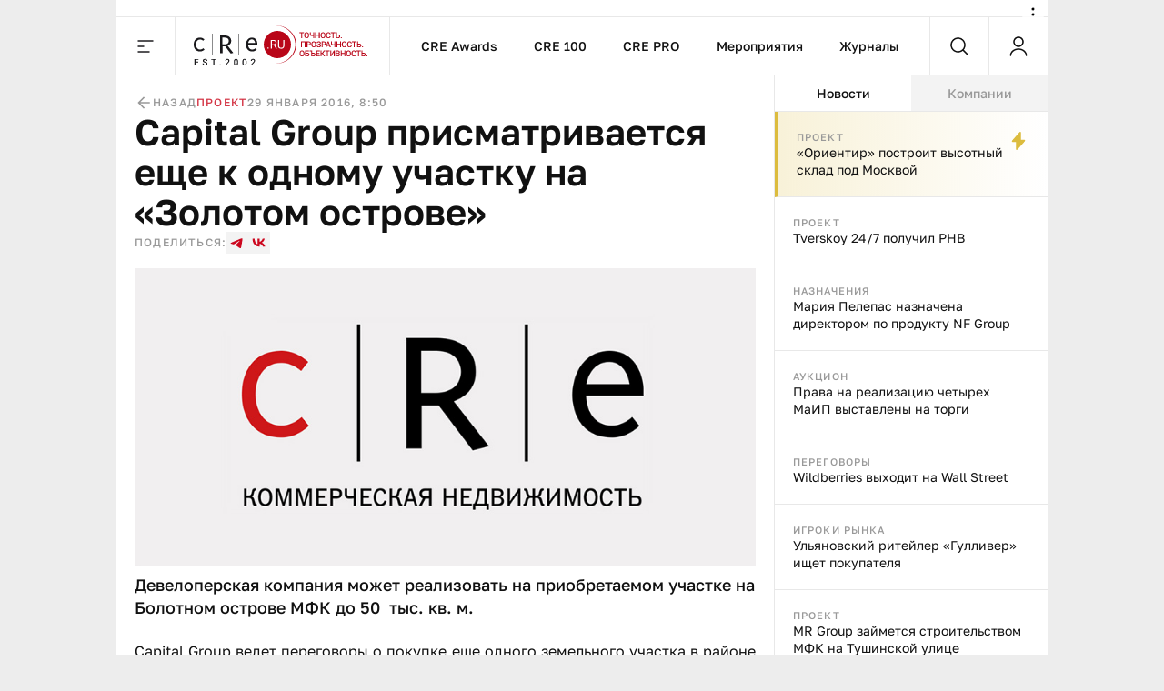

--- FILE ---
content_type: text/html;charset=utf-8
request_url: https://cre.ru/news/38124
body_size: 45550
content:
<!DOCTYPE html><html><head><meta charset="utf-8"><meta name="viewport" content="width=device-width, initial-scale=1"><title>Capital Group присматривается еще к одному участку на «Золотом острове» </title><style>._content_article_aa3mz_1{flex-direction:row-reverse!important}._inside_aa3mz_5{border-left:1px solid var(--color-gray-line);display:flex;flex-direction:column;height:100%;min-height:calc(100vh - 64px)}._inside_article_aa3mz_12{border-left:none;border-right:1px solid var(--color-gray-line);display:block;height:100%}@media (max-width:1023px){._inside_aa3mz_5{border-left:none;min-height:inherit}._inside_article_aa3mz_12{border-right:none}}</style><style>._root_8heyp_1{font-size:0}._wrapper_8heyp_5{cursor:auto;margin:0 auto}._wrapper__forma_8heyp_9{bottom:0;cursor:pointer;filter:drop-shadow(-70px 50px 50px rgb(255,255,255)) drop-shadow(0 -10px 30px rgb(255,255,255)) drop-shadow(90px 10px 30px rgb(255,255,255));height:230px;left:-99999px;position:fixed;right:0;transform:translate(460px);width:230px;z-index:2}._wrapper__forma_8heyp_9:has(.adfox__banner:empty){background:none;display:none;margin-bottom:var(--space-2x);margin-top:0;padding:0}._wrapper__forma_8heyp_9:has(.adfox__banner:empty) ._wrapper__formaIcon_8heyp_28{display:none}._wrapper__forma_visible_8heyp_31{display:block;left:50%}._wrapper__forma_article_8heyp_35{transform:translate(150px)}._wrapper__formaIcon_8heyp_28{background-color:#fffc;border-radius:50%;cursor:pointer;height:24px;position:absolute;right:4px;top:-28px;width:24px;z-index:2}._wrapper__formaIcon_8heyp_28 path{fill:var(--color-gray-text)}._content_8heyp_53{display:block;margin-left:auto;margin-right:auto;max-width:1280px;text-align:center;width:100%}._content_mobile_8heyp_61{background-color:#334049}._contentWrapper_8heyp_65{background:#fff}@media (max-width:1379px){._wrapper__forma_8heyp_9{transform:translate(282px)}._wrapper__forma_article_8heyp_35{transform:translate(26px)}}@media (max-width:1023px){._wrapper__forma_8heyp_9{transform:translate(154px)}}@media (max-width:767px){._wrapper__forma_8heyp_9{transform:translate(70px)}}@media (max-width:599px){._wrapper__forma_8heyp_9{background-size:cover;height:150px;left:inherit;right:0;transform:none;width:150px}}@media (min-width:1380px){._wrapper_8heyp_5{width:1380px}}@media (min-width:1024px) and (max-width:1379px){._wrapper_8heyp_5{width:1024px}._content_8heyp_53{max-width:1024px}}@media (min-width:768px) and (max-width:1023px){._wrapper_8heyp_5{width:768px}._content_8heyp_53{max-width:768px}}@media screen and (min-width:768px){._root_8heyp_1{background-image:url(/bodyBgLogo-min.png),url(/bodyBg.svg);background-position:0 0,0 0;background-repeat:repeat,repeat-y;background-size:1040px,cover;cursor:pointer}._image_8heyp_126{width:100%}}@media (min-width:600px) and (max-width:767px){._wrapper_8heyp_5{width:600px}._content_8heyp_53{max-width:600px}._image_8heyp_126{height:250px;max-width:300px}}@media (max-width:599px){._wrapper_8heyp_5{width:100%}}</style><style>._banner_zag0q_1{border-bottom:1px solid var(--color-gray-line);display:block;margin:0 auto}@media (max-width:599px){._banner_zag0q_1{text-align:center;width:100%}}</style><style>._adfox_1mutn_1{margin-left:auto;margin-right:auto;position:relative;width:100%}._adfox__banner_1mutn_7{margin:0 auto;position:relative;z-index:2}._adfox__banner_1mutn_7 a{background:none!important}</style><style>._root_fixed_znd78_1{padding-bottom:64px}._sentinel_znd78_5{height:0}._header_znd78_9{position:relative}._header_fixed_znd78_12{position:fixed;top:0;width:inherit;width:1380px;z-index:5}._header__inner_znd78_19{background-color:var(--color-white);border-bottom:1px solid var(--color-gray-line);display:flex;flex-flow:row nowrap;height:64px;position:relative;width:100%;z-index:10}._header__overlay_znd78_29{background:#130002;cursor:pointer;height:100%;left:0;opacity:.7;position:fixed;top:0;width:100%;z-index:5}._header__logo_znd78_40{background:url(/_nuxt/logo.DVwrPaO4.svg) no-repeat left 20px center;border-left:1px solid var(--color-gray-line);border-right:1px solid var(--color-gray-line);cursor:pointer;display:block;height:100%;width:237px}._header__nav_znd78_49{border-right:1px solid var(--color-gray-line);display:flex}._header__menuItem_znd78_53{align-items:center;color:var(--color-black-1);display:flex;font-size:14px;font-weight:500;line-height:140%;padding-left:var(--space-2-5x);padding-right:var(--space-2-5x);position:relative;text-decoration:none}._header__menuItem_active_znd78_65,._header__menuItem_znd78_53:hover{color:var(--color-red-1)}._header__menuItem_active_znd78_65:after,._header__menuItem_znd78_53:hover:after{background-color:var(--color-red-1);bottom:-1px;content:"";height:3px;left:0;position:absolute;width:100%}._header__search_znd78_77{border-right:1px solid var(--color-gray-line);flex-grow:1}@media (max-width:1379px){._header__nav_znd78_49{flex-grow:1;justify-content:center}._header__search_znd78_77{flex-grow:unset}}@media (min-width:1024px) and (max-width:1379px){._header_fixed_znd78_12{width:1024px}}@media (max-width:1023px){._header__nav_znd78_49{display:none}._header__search_znd78_77{flex-grow:1}}@media (max-width:767px){._header__logo_znd78_40{flex-grow:1}._header__search_znd78_77{flex-grow:unset}}@media (max-width:479px){._header__logo_znd78_40{background-position:left var(--space-2x) center;background-size:auto 40px}}@media (max-width:400px){._header__logo_znd78_40{background-size:auto 33px}}</style><style>._menu__button_5qk7w_1{align-items:center;cursor:pointer;display:flex;height:100%;justify-content:center;width:64px}._menu__button_5qk7w_1:hover path{fill:var(--color-red-1)}._menu__wrapper_5qk7w_12{display:flex;flex-flow:row nowrap;left:0;position:absolute;top:var(--space-8x);width:100%;z-index:-10}._menu__wrapper__links_5qk7w_21{background-color:var(--color-white);padding:var(--space-4x) var(--space-8x);width:100%}._menu__banner_5qk7w_26{background-color:var(--color-yellow-2);flex-shrink:0;height:400px;width:240px}._menu__sitemap_5qk7w_32{background-color:var(--color-white);display:flex;flex-flow:row nowrap;flex-grow:1;gap:var(--space-5x);justify-content:space-between;padding:var(--space-4x) var(--space-8x);width:100%}._menu__column_5qk7w_42{display:flex;flex:1;flex-flow:column nowrap;gap:var(--space-4x)}@media (max-width:1379px){._menu__block_5qk7w_50{align-items:center;background-color:var(--color-white);display:flex;width:273px}._menu__wrapper__links_5qk7w_21{padding:var(--space-4x) var(--space-8x) var(--space-4x) var(--space-8x)}}@media (max-width:1023px){._menu__block_5qk7w_50{align-items:unset;width:279px}._menu__banner_5qk7w_26{position:relative;top:45px}._menu__wrapper__links_5qk7w_21{padding:var(--space-4x) 25px 52px 36px}}@media (max-width:767px){._menu__wrapper_5qk7w_12{flex-direction:column}._menu__wrapper__links_5qk7w_21{padding:var(--space-3x) var(--space-2-5x);width:100%}._menu__block_5qk7w_50{background-color:transparent;width:100%}._menu__banner_5qk7w_26{height:250px;top:0;width:100%}}</style><style>._search__fixed_1fup7_1{height:100vh;left:0;position:absolute;width:100%}._search__wrapper_1fup7_7{background-color:var(--color-white);border-bottom:1px solid var(--color-gray-line);display:flex;flex-flow:row nowrap;flex-grow:1;height:64px;margin:0 auto;width:100%}._search__clear_1fup7_17,._search__submit_1fup7_17,._search_switcher_1fup7_17{align-items:center;cursor:pointer;display:flex;height:100%;justify-content:center;width:64px}._search__clear_1fup7_17:hover path,._search__submit_1fup7_17:hover path,._search_switcher_1fup7_17:hover path{fill:var(--color-red-1)}._search_switcher_1fup7_17{border-right:1px solid var(--color-gray-line)}._search__panel_1fup7_31{width:1024px}@media (max-width:768px){._search__panel_1fup7_31{width:599px}}@media (max-width:600px){._search__panel_1fup7_31{width:100%}}</style><style>._searchField_i22rp_1{border:none;color:var(--color-black-1);flex-grow:1;font-size:14px;font-weight:400;line-height:140%;outline:none;padding-right:var(--space-2-5x)}</style><style>._userControl_hzr1h_1{align-items:center;cursor:pointer;display:flex;height:100%;justify-content:center;width:64px}._userControl_hzr1h_1:hover ._userControl__icon_hzr1h_9 path{fill:var(--color-red-1)}</style><style>._root_1qff3_1{display:flex;flex-direction:column;height:100%;width:100%}._aside_1qff3_8{flex-shrink:0;width:300px}._main_1qff3_13{align-self:flex-end;bottom:0;min-width:0;overflow:hidden;position:sticky;width:100%}._tabsWrapper_1qff3_27,._tabs_1qff3_22{display:flex;flex-flow:column nowrap}._tabsWrapper_1qff3_27{align-self:flex-end;bottom:0;position:sticky;width:100%}._categorySelector_1qff3_36{border-bottom:1px solid var(--color-gray-line);display:flex;flex-flow:row nowrap;flex-shrink:0;height:40px}._categorySelector__item_1qff3_43{align-items:center;background-color:var(--color-gray-bg);color:var(--color-gray-text);cursor:pointer;display:flex;font-size:14px;font-weight:500;justify-content:center;line-height:140%;transition:all .2s;width:100%}._categorySelector__item_1qff3_43:hover{color:var(--color-red-1)}._categorySelector__item_1qff3_43[data-state=active]{background-color:var(--color-white);color:var(--color-black-1)}._categorySelector__item_1qff3_43[data-state=active]:hover{color:var(--color-red-1)}._telegram_1qff3_67{order:2}@media (max-width:1379px){._aside_1qff3_8{overflow:hidden}}@media (min-width:1024px){._root_1qff3_1{flex-direction:row}._tabsWrapper_1qff3_27{display:flex;flex-flow:column nowrap;flex-shrink:0;width:300px}}@media (max-width:1023px){._tabs_1qff3_22{width:100%}._player_1qff3_91{order:3}._categorySelector_1qff3_36{order:1}._categorySelector__item_1qff3_43:nth-child(2){border-left:1px solid var(--color-gray-line);border-right:1px solid var(--color-gray-line)}._categorySelector__item_1qff3_43:not(:first-child){flex-grow:1}._aside_1qff3_8{flex-shrink:auto;min-width:0;order:4;width:100%}}@media (min-width:768px) and (max-width:1023px){._categorySelector__item_1qff3_43:first-child{flex-shrink:0;width:300px}}</style><style>._footer_1wxw4_1{background:var(--color-gray-bg);border-top:1px solid var(--color-gray-line);height:100%}._footer__banner_1wxw4_6{background:#fff;border-bottom:1px solid var(--color-gray-line);width:100%}._footer__top_1wxw4_11{display:flex;flex-flow:row nowrap;height:100%}._footer__visual_1wxw4_16{border-right:1px solid var(--color-gray-line);display:flex;flex-flow:column nowrap;flex-shrink:0;justify-content:space-between;padding:var(--space-2-5x);width:300px}._footer__logo_1wxw4_25{background:url(/_nuxt/logo.DVwrPaO4.svg) no-repeat 0/auto 48px;cursor:pointer;display:block;height:48px;width:205px}._footer__icons_1wxw4_32{display:flex;flex-flow:row wrap;gap:var(--space-1-5x)}._footer__iconsItem_1wxw4_37{background:#0003;height:48px;width:48px}._footer__iconsItemSvg_1wxw4_42{height:48px;width:48px}._footer__actions_1wxw4_46{border-bottom:1px solid var(--color-gray-line);display:flex;flex-flow:row nowrap}._footer__actionsItem_1wxw4_51{padding:var(--space-2-5x) var(--space-4x);width:50%}._footer__actionsItem_1wxw4_51:first-child{border-right:1px solid var(--color-gray-line)}._footer__info_1wxw4_58{width:100%}._footer__menu_1wxw4_61{padding:var(--space-4x)}._footer__links_1wxw4_64{flex-grow:1;gap:var(--space-5x);padding:var(--space-4x)}._footer__bottom_1wxw4_74,._footer__links_1wxw4_64{border-top:1px solid var(--color-gray-line);display:flex;flex-flow:row nowrap;justify-content:space-between;width:100%}._footer__bottom_1wxw4_74{padding:21px var(--space-2-5x)}._footer__bottomCopyright_1wxw4_82{color:var(--color-gray-text);width:300px}._footer__bottomLinks_1wxw4_86{display:flex;flex-flow:row nowrap;gap:var(--space-5x);margin-right:auto}._footer__bottomLinksItem_1wxw4_92{border-bottom:1px solid var(--color-gray-line);color:var(--color-gray-text);font-size:16px;font-weight:400;line-height:140%;text-decoration:none}._footer__bottomAge_1wxw4_100{color:var(--color-gray-text);font-size:18px;font-weight:500;line-height:120%}@media (max-width:1379px){._footer__actions_1wxw4_46{flex-direction:column}._footer__actionsItem_1wxw4_51{justify-content:space-between;padding:var(--space-2-5x);width:100%}._footer__actionsItem_1wxw4_51:first-child{border-bottom:1px solid var(--color-gray-line);border-right:none}._footer__visual_1wxw4_16{width:208px}._footer__logo_1wxw4_25{background-size:auto 40px;width:180px}._footer__iconsItem_1wxw4_37{height:47px;width:47px}._footer__bottom_1wxw4_74{display:grid;grid-template-columns:repeat(2,1fr);grid-template-rows:repeat(2,auto);row-gap:var(--space-1-5x)}._footer__bottomCopyright_1wxw4_82{grid-column:2/1;grid-row:2;width:100%}._footer__bottomLinks_1wxw4_86{grid-column:1/-1;grid-row:1;justify-content:space-between;margin-right:unset}._footer__bottomLinksItem_1wxw4_92{font-size:14px;font-weight:400;line-height:140%}._footer__bottomAge_1wxw4_100{grid-column:2/2;grid-row:2;text-align:right}._footer__menu_1wxw4_61{padding:var(--space-2-5x)}}@media (max-width:767px){._footer__banner_1wxw4_6{height:250px}._footer__top_1wxw4_11{flex-direction:column}._footer__visual_1wxw4_16{border-right:0;gap:var(--space-2-5x);width:100%}._footer__logo_1wxw4_25{background-position:50%;width:100%}._footer__icons_1wxw4_32{justify-content:space-between}._footer__bottom_1wxw4_74{grid-template-columns:repeat(1,1fr);grid-template-rows:repeat(3,auto);row-gap:10px}._footer__bottomCopyright_1wxw4_82{grid-column:1;grid-row:2;margin:0 auto;text-align:center}._footer__bottomLinks_1wxw4_86{flex-direction:column;gap:10px;grid-column:1;grid-row:1;margin-left:auto;margin-right:auto}._footer__bottomLinksItem_1wxw4_92{text-align:center}._footer__bottomAge_1wxw4_100{grid-column:1;grid-row:3;text-align:center}}@media (max-width:599px){._footer__icons_1wxw4_32{gap:var(--space-1x)}._footer__iconsItemSvg_1wxw4_42,._footer__iconsItem_1wxw4_37{height:40px;width:40px}}@media (max-width:479px){._footer__actionsItem_1wxw4_51,._footer__menu_1wxw4_61,._footer__visual_1wxw4_16{padding:var(--space-2x)}}</style><style>._item_oqu6s_1{align-items:center;display:flex;flex-flow:row nowrap;flex-grow:1;gap:var(--space-2-5x);max-width:100%}._item__title_oqu6s_9{color:var(--color-black-1);font-size:16px;font-weight:400;line-height:140%}._item__button_oqu6s_15{white-space:nowrap;width:auto!important}@media (max-width:479px){._item_oqu6s_1{gap:var(--space-1x)}}</style><style>._button_2nyii_1{align-items:center;display:flex;justify-content:center;padding-left:var(--space-2-5x);padding-right:var(--space-2-5x);text-decoration:none;transition:all .2s}._button_hidden_2nyii_10{visibility:hidden}._button_size_small_2nyii_13{font-size:12px;font-weight:500;height:32px;line-height:140%;min-height:32px;padding-left:var(--space-2-5x);padding-right:var(--space-2-5x)}._button_size_standard_2nyii_22{font-size:14px;font-weight:500;height:40px;line-height:140%;min-height:40px;padding-left:var(--space-3x);padding-right:var(--space-3x)}._button_size_large_2nyii_31{height:48px;min-height:48px}._button_size_large_2nyii_31,._button_size_xl_2nyii_40{font-size:16px;font-weight:500;line-height:140%;padding-left:var(--space-4x);padding-right:var(--space-4x)}._button_size_xl_2nyii_40{height:60px;min-height:60px}._button_theme_primary_2nyii_49{background-color:var(--color-black-1);color:var(--color-white)}._button_theme_primary_2nyii_49._button_disabled_2nyii_53{background-color:var(--color-gray-2);cursor:default}._button_theme_secondary_2nyii_57{background:var(--color-gray-line);color:var(--color-black-1)}._button_theme_secondary_2nyii_57._button_disabled_2nyii_53{background-color:var(--color-gray-bg);color:var(--color-gray-2);cursor:default}._button_theme_white_2nyii_66{background:var(--color-white);color:var(--color-black-1)}._button_theme_white_2nyii_66._button_disabled_2nyii_53{background-color:var(--color-white);color:var(--color-gray-2);cursor:default}._button_theme_outline_2nyii_75{background:var(--color-white);border:1px solid var(--color-gray-line);color:var(--color-black-1)}._button_theme_outline_2nyii_75._button_disabled_2nyii_53{background-color:var(--color-white);border:1px solid var(--color-gray-line);color:var(--color-gray-2);cursor:default}._button__heading_2nyii_86{-webkit-user-select:none;-moz-user-select:none;user-select:none}._button__heading_bold_2nyii_89{font-weight:500;letter-spacing:-.48px}@media screen and (min-width:1025px){._button_2nyii_1:not(._button_disabled_2nyii_53),._button_2nyii_1:not(._button_loading_2nyii_95){cursor:pointer}._button_theme_primary_2nyii_49:active,._button_theme_primary_2nyii_49:hover{background-color:var(--color-black-2);color:var(--color-white)}._button_theme_primary_2nyii_49._button_disabled_2nyii_53:active,._button_theme_primary_2nyii_49._button_disabled_2nyii_53:hover{background-color:var(--color-gray-2);cursor:default}._button_theme_secondary_2nyii_57:hover{background:var(--color-gray-2)}._button_theme_secondary_2nyii_57._button_disabled_2nyii_53:active,._button_theme_secondary_2nyii_57._button_disabled_2nyii_53:hover{background-color:var(--color-gray-bg);color:var(--color-gray-2);cursor:default}._button_theme_white_2nyii_66:hover{background-color:var(--color-gray-bg);color:var(--color-black-1)}._button_theme_white_2nyii_66._button_disabled_2nyii_53:active,._button_theme_white_2nyii_66._button_disabled_2nyii_53:hover{background-color:var(--color-white);color:var(--color-gray-2);cursor:default}._button_theme_outline_2nyii_75:hover{background-color:var(--color-gray-bg);border-color:transparent;color:var(--color-black-1)}._button_theme_outline_2nyii_75._button_disabled_2nyii_53:active,._button_theme_outline_2nyii_75._button_disabled_2nyii_53:hover{background-color:var(--color-white);border:1px solid var(--color-gray-line);color:var(--color-gray-2);cursor:default}}@media (max-width:479px){._button_2nyii_1{width:100%}}</style><style>._menu__sitemap_n78sn_1{display:flex;flex-flow:row nowrap;flex-grow:1;gap:var(--space-5x);justify-content:space-between;width:100%}._menu__column_n78sn_9{display:flex;flex:1;flex-flow:column nowrap;gap:var(--space-4x)}@media (max-width:1379px){._menu__sitemap_n78sn_1{gap:14px}}</style><style>._links_tw6pu_1{display:flex;flex-flow:column nowrap;gap:var(--space-1-5x);max-width:100%}._links__title_tw6pu_7{color:var(--color-gray-text);font-size:12px;font-weight:500;letter-spacing:1.2px;line-height:140%;text-transform:uppercase}._links__link_tw6pu_15{align-self:flex-start;color:var(--color-black-1);font-size:14px;font-weight:400;line-height:140%;position:relative;text-decoration:none}._links__link_tw6pu_15:after{border-bottom:1px solid;bottom:0;content:"";display:block;left:0;position:absolute;transition-duration:.55s;transition-property:width;transition-timing-function:cubic-bezier(.85,0,0,1);width:0}._links__link_tw6pu_15:hover:after{width:100%}</style><style>._newsItem_lmfq8_1{padding:var(--space-2-5x)}._emptyState_lmfq8_5{padding-top:20px;text-align:center}._emptyState_lmfq8_5 p{margin:10px 0}._banner_lmfq8_13{align-items:center;display:flex;height:600px;justify-content:center;width:100%}._banner_lmfq8_13>div{height:600px;width:300px}._banner_lmfq8_13+._newsItem_lmfq8_1{border-top:1px solid var(--color-gray-line)}</style><style>._item_9orft_1{border-bottom:1px solid var(--color-gray-line);display:flex;flex-flow:column nowrap;gap:var(--space-1x);position:relative}._item_9orft_1:last-of-type{border-bottom:none}._item_red_9orft_11{background:linear-gradient(90deg,#b9061833,#dcbc3e00);border-left:4px solid var(--color-red-1)}._item_thunder_9orft_15{background:linear-gradient(90deg,#dcbc3e33,#dcbc3e00);border-left:4px solid var(--color-yellow-1)}._item_telegram_9orft_19{background:linear-gradient(90deg,#2aabee33,#2aabee00);border-left:4px solid var(--color-telegram)}._item__category_9orft_23{color:var(--color-gray-text);display:block;font-size:11px;font-weight:500;letter-spacing:1.1px;line-height:140%;text-decoration:none;text-transform:uppercase}._item__category_paddingIcon_9orft_33{padding-right:34px;z-index:1}._item__category_paddingCategory_9orft_37{padding-right:64px;z-index:1}._item__company_9orft_41{display:flex;text-decoration:none}._item__companyImage_9orft_45{height:20px}._item__title_9orft_48{color:var(--color-black-1);display:block;font-size:14px;font-weight:400;line-height:140%;text-decoration:none}._item__title_paddingIcon_9orft_56{padding-right:34px;z-index:1}._item__title_paddingCategory_9orft_60{padding-right:64px;z-index:1}._item__telegram_9orft_64{color:var(--color-telegram);display:block;font-size:11px;font-weight:500;letter-spacing:1.1px;line-height:140%;text-decoration:none;text-transform:uppercase}._item__icon_9orft_74{position:absolute;right:20px;top:20px}._item__icon_thunder_9orft_79 path{fill:var(--color-yellow-1)}._item__categoryImage_9orft_82{height:15px;width:auto}._item__categoryImageWrapper_9orft_86{display:flex;position:absolute;right:20px;top:19px}@media (hover:hover){._item_9orft_1{transition:all .2s}._item_9orft_1:hover{opacity:.85}}</style><style>._article_33vog_1{padding-bottom:var(--space-2-5x)}._article_33vog_1:first-child{padding-top:var(--space-2-5x)}._article_33vog_1+._article_33vog_1{margin-top:var(--space-2-5x)}._error_33vog_11{padding-top:20px;text-align:center}._error_33vog_11 p{margin:10px 0}@media (max-width:767px){._article_33vog_1+._article_33vog_1{margin-top:var(--space-3x)}}@media (max-width:479px){._article_33vog_1{padding-bottom:var(--space-2x)}._article_33vog_1:first-child{padding-top:var(--space-2x)}}</style><style>._article_du95u_1{border-bottom:1px solid var(--color-gray-line);display:flex;flex-flow:column;gap:var(--space-2x);margin-left:auto;margin-right:auto;width:860px}._article__info_du95u_10{align-items:center;display:flex;flex-flow:row nowrap;gap:var(--space-2-5x);width:100%}._article__info__wrapper_du95u_17{align-items:center;display:flex;flex-flow:row nowrap;gap:20px}._article__info__date_du95u_23{align-items:center;color:var(--color-gray-text);font-size:12px;font-weight:500;letter-spacing:1.2px;line-height:140%;text-transform:uppercase}._article__title_du95u_32{color:var(--color-black-1);font-size:48px;font-weight:600;line-height:110%;margin-bottom:0;margin-top:0}._article__socials_du95u_40{align-items:center;display:flex;flex-flow:row nowrap;gap:var(--space-1-5x)}._article__socials__text_du95u_46{color:var(--color-gray-text);font-size:12px;font-weight:500;letter-spacing:1.2px;line-height:140%;text-transform:uppercase}._article__socials__links_du95u_54{display:flex;flex-flow:row nowrap;gap:var(--space-1-5x)}._article__socials__link_du95u_54{height:24px;width:24px}._article__socials__link_du95u_54 rect{background:var(--color-gray-bg)}._article__socials__link_du95u_54 path{fill:var(--color-red-1)}._article__socials__icon_du95u_69{cursor:pointer}._article__socials__icon_du95u_69 g rect{fill:var(--color-gray-bg)}._article__excerpt_du95u_75{font-size:18px;font-weight:500;line-height:140%;margin-bottom:var(--space-3x);margin-top:var(--space-1x)}._article__newsItem_du95u_82{border:1px solid var(--color-gray-line);margin-bottom:var(--space-3x);margin-top:var(--space-3x)}._forma__articleAuthor_du95u_88{align-items:center;display:flex;flex-flow:row nowrap;gap:20px}._forma__articleAuthorImage_du95u_94{background:url(/forma/borzova.png) no-repeat;background-size:cover;border-radius:50%;height:60px;width:60px}._forma__articleAuthorRight_du95u_101{display:flex;flex-flow:column nowrap;gap:4px}._forma__articleAuthorName_du95u_106{color:var(--color-black-1);font-size:18px;font-weight:500;letter-spacing:0;line-height:120%}._forma__articleAuthorJob_du95u_113{color:#999;font-size:14px;font-weight:400;letter-spacing:0;line-height:140%}@media (max-width:1379px){._article_du95u_1{border-bottom:none;padding-left:20px;padding-right:20px;width:100%}}@media (min-width:768px) and (max-width:1379px){._article__title_du95u_32{font-size:40px;font-weight:600;line-height:110%}}@media (min-width:600px) and (max-width:767px){._article__info_du95u_10{gap:var(--space-4x)}._article__info__wrapper_du95u_17{justify-content:space-between;width:inherit}}@media (max-width:767px){._article__title_du95u_32{font-size:36px;font-weight:600;line-height:110%}}@media (min-width:480px) and (max-width:599px){._article__info_du95u_10{flex-direction:column;gap:var(--space-1-5x)}._article__info__back_du95u_157{justify-content:flex-start;width:100%}._article__info__wrapper_du95u_17{justify-content:space-between;width:inherit}}@media (max-width:479px){._article__info_du95u_10{align-items:flex-start;flex-direction:row;gap:var(--space-1-5x);justify-content:space-between}._article__info__wrapper_du95u_17{align-items:flex-end;flex-direction:column;gap:var(--space-0-5x)}._article__slider_du95u_178{margin-left:-20px;margin-right:-20px}}</style><style>._banner_qpmmd_1{display:flex;flex:1 0 auto;flex-flow:row nowrap}._banner_qpmmd_1:has(.adfox__banner:empty){display:none}@media (max-width:599px){._banner_qpmmd_1{flex-direction:column;gap:16px;justify-content:center;text-align:center;width:100%}}@media (max-width:479px){._banner_qpmmd_1{padding:var(--space-2x)}}</style><style>._back_x5p4f_1{align-items:center;color:var(--color-gray-text);cursor:pointer;display:flex;flex-flow:row nowrap;font-size:12px;font-weight:500;gap:5px;justify-content:center;letter-spacing:1.2px;line-height:140%;text-decoration:none;text-transform:uppercase}._back__icon_x5p4f_16 path{fill:var(--color-gray-text)}</style><style>._categories_1gjuk_1{align-items:center;display:flex;flex-flow:row wrap;gap:var(--space-2-5x)}._categories__link_1gjuk_7{color:var(--color-red-2);font-size:12px;font-weight:500;letter-spacing:1.2px;line-height:140%;text-decoration:none;text-transform:uppercase}@media (max-width:479px){._categories_1gjuk_1{justify-content:center}}</style><style>._image_19uh3_1{display:flex;flex-flow:column nowrap;gap:var(--space-1x);margin:var(--space-2x) 0 0;padding:0}._image__wrapper_19uh3_8{display:flex;position:relative}._image__img_19uh3_12{height:auto;margin:0!important;width:100%}._image__source_19uh3_17{color:var(--color-gray-text);font-size:14px;font-weight:400;line-height:140%}@media (max-width:479px){._image__wrapper_19uh3_8{margin-left:-20px;margin-right:-20px}}</style><style>._item_qpxxq_1{color:var(--color-black-1);font-size:16px;font-weight:400;line-height:140%}._item_qpxxq_1 a{background:linear-gradient(to bottom,var(--color-red-1) 50%,var(--color-red-1) 50%);background-position:0 100%;background-repeat:repeat-x;background-size:1px 1px;color:var(--color-red-1);cursor:pointer;text-decoration:none}._item_qpxxq_1 a:hover{color:var(--color-red-2)}._item_qpxxq_1 p{margin-bottom:var(--space-2x);margin-top:0}._item_qpxxq_1 p:last-child{margin-bottom:0}._item_qpxxq_1 b{font-size:16px;font-weight:600;line-height:140%}._item_qpxxq_1 h2{font-size:40px;font-weight:600;line-height:110%;margin-bottom:var(--space-3x);margin-top:var(--space-5x)}._item_qpxxq_1 h2:first-child{margin-top:0}._item_qpxxq_1 h3{font-size:36px;font-weight:600;line-height:110%;margin-bottom:var(--space-2x);margin-top:var(--space-4x)}._item_qpxxq_1 h3:first-child{margin-top:0}._item_qpxxq_1 h4{font-size:32px;font-weight:600;line-height:110%;margin-bottom:var(--space-2x);margin-top:var(--space-3x)}._item_qpxxq_1 h4:first-child{margin-top:0}._item_qpxxq_1>img{border:0;display:block;height:auto;margin-bottom:var(--space-3x);margin-top:var(--space-3x);max-width:100%}._item_qpxxq_1>img+.source{margin-top:-16px}._item_qpxxq_1 .source{color:var(--color-gray-text);font-size:14px;font-weight:400;line-height:140%}._item_qpxxq_1 .key-point{background:var(--color-gray-bg);border:1px solid var(--color-gray-line);color:var(--color-black-1);font-size:36px;font-weight:600;line-height:110%;margin-bottom:var(--space-5x);margin-top:var(--space-3x);padding:var(--space-2-5x) 30px}._item_qpxxq_1 .editor-deep-link{background:var(--color-red-3);border-bottom:1px solid var(--color-red-2);border-radius:40px;color:var(--color-red-2);cursor:pointer;padding-left:10px;padding-right:10px;text-decoration:none}._item_qpxxq_1 ul{margin:var(--space-3x) 0;padding-left:var(--space-3x)}._item_qpxxq_1 ul li{list-style:none;margin-bottom:var(--space-1-5x);position:relative}._item_qpxxq_1 ul li:last-child{margin-bottom:0}._item_qpxxq_1 ul li:before{background:var(--color-black-1);border-radius:50%;content:"";height:4px;left:-20px;position:absolute;top:9px;width:4px}._item_qpxxq_1 ol{margin:var(--space-3x) 0;padding-left:var(--space-3x)}._item_qpxxq_1 ol li{margin-bottom:var(--space-1-5x)}._item_qpxxq_1 ol li:last-child{margin-bottom:0}@media (min-width:768px) and (max-width:1379px){._item_qpxxq_1 .key-point{font-size:32px;font-weight:600;line-height:110%}}@media (min-width:480px) and (max-width:767px){._item_qpxxq_1 .key-point{font-size:24px;font-weight:600;line-height:110%}}@media (max-width:767px){._item_qpxxq_1 h2{font-size:24px}._item_qpxxq_1 h3{font-size:22px}._item_qpxxq_1 h4{font-size:20px}._item_qpxxq_1 h5{font-size:18px}}@media (max-width:479px){._item_qpxxq_1 .key-point{font-size:24px;font-weight:600;line-height:110%;margin-left:-20px;margin-right:-20px;padding:var(--space-2-5x) var(--space-2x)}}</style><style>._banner_243ti_1{background-color:#f3f3f3;display:flex;flex:1 0 auto;flex-flow:row nowrap;justify-content:center;margin-bottom:var(--space-2x);margin-top:var(--space-2x);padding:var(--space-2-5x)}._banner_243ti_1:has(.adfox__banner:empty){background:none;margin-bottom:var(--space-2x);margin-top:0;padding:0}@media (max-width:599px){._banner_243ti_1{flex-direction:column;gap:16px;justify-content:center;text-align:center;width:100%}}@media (max-width:479px){._banner_243ti_1{padding:var(--space-2x)}}</style><style>._summary_122ne_1{border-left:1px solid var(--color-gray-line);border-top:1px solid var(--color-gray-line);display:grid;grid-template-areas:"photo author articles" "back categories categories";grid-template-columns:100px 1fr auto;grid-template-rows:auto 1fr;margin-bottom:var(--space-3x);margin-top:var(--space-3x)}._summary_noItem_122ne_11{grid-template-areas:"author author articles" "back categories categories"}._summary__element_122ne_14{border-bottom:1px solid var(--color-gray-line);border-right:1px solid var(--color-gray-line);padding:var(--space-2-5x)}._summary__photo_122ne_19{border-radius:50%;height:60px;width:60px}._summary__photoWrapper_122ne_24{grid-area:photo;width:100px}._summary__author_122ne_28{display:flex;flex-flow:column nowrap;gap:var(--space-0-5x);grid-area:author}._summary__author__header_122ne_34{color:var(--color-gray-text);font-size:12px;font-weight:500;letter-spacing:1.2px;line-height:140%;text-transform:uppercase}._summary__author__inner_122ne_42{display:flex;flex-flow:column nowrap}._summary__author__name_122ne_46{color:var(--color-black-1);font-size:16px;font-weight:500;line-height:140%}._summary__author__description_122ne_52{color:var(--color-gray-text);font-size:14px;font-weight:400;line-height:140%}._summary__articles_122ne_58{display:flex;flex-flow:column nowrap;gap:var(--space-0-5x);grid-area:articles;padding-bottom:30px;padding-top:30px}._summary__articles__header_122ne_66{color:var(--color-gray-text);font-size:12px;font-weight:500;letter-spacing:1.2px;line-height:140%;text-transform:uppercase}._summary__articles__link_122ne_74{color:var(--color-red-1);cursor:pointer;font-size:16px;font-weight:500;line-height:140%;text-decoration:none}._summary__back_122ne_82{align-content:center;grid-area:back;justify-content:center;padding:var(--space-2-5x) 0}._summary__categories_122ne_88{grid-area:categories}@media (max-width:599px){._summary_122ne_1{grid-template-areas:"photo author" "back articles" "categories categories";grid-template-columns:100px auto}._summary_noItem_122ne_11{grid-template-areas:"back categories"}}</style><style>._swiperSlide_vt72i_1{border-right:1px solid;height:auto;width:270px}@media (max-width:767px){._swiperSlide_vt72i_1{border-right:none;width:100%}}</style><style>._slider__header_9x6vd_1{align-items:center;display:flex;flex-flow:row nowrap;gap:42px;height:64px;justify-content:space-between;padding-left:var(--space-2-5x)}._slider__headerInfoTitle_9x6vd_10{color:var(--color-white);font-size:24px;font-weight:600;line-height:110%}._slider__headerInfoSubTitle_9x6vd_16{color:var(--color-gray-text);font-size:12px;font-weight:500;letter-spacing:1.2px;line-height:140%;text-transform:uppercase}._slider__controls_9x6vd_24{display:flex;flex-flow:row nowrap}._slider__controls_9x6vd_24 path{fill:var(--bf313cce)}._slider__controlsItem_9x6vd_31{align-items:center;border-left:1px solid;cursor:pointer;display:flex;height:64px;justify-content:center;width:100px}._slider__swiperContainer_9x6vd_40{border-bottom:1px solid;border-top:1px solid}@media (max-width:479px){._slider__header_9x6vd_1{gap:0;padding-left:var(--space-2x)}}</style><style>._item_ml5zr_1{display:flex;flex-flow:column nowrap;gap:var(--space-1-5x);height:100%;padding:var(--space-2-5x)}._item__title_ml5zr_8{display:-webkit-box;font-size:24px;font-weight:600;line-height:110%;line-clamp:4;-webkit-line-clamp:4;-webkit-box-orient:vertical;color:var(--text-color);overflow:hidden;text-decoration:none}._item__group_ml5zr_20{display:flex;flex-flow:row nowrap;gap:var(--space-2x);justify-content:space-between}._item__text_ml5zr_26{color:var(--text-color);display:-webkit-box;line-clamp:4;-webkit-line-clamp:4;-webkit-box-orient:vertical;overflow:hidden}._item__author_ml5zr_37,._item__text_ml5zr_26{font-size:14px;font-weight:400;line-height:140%}._item__author_ml5zr_37{color:var(--color-gray-text);margin-top:auto}._item__image_ml5zr_44{background-repeat:no-repeat;flex-shrink:0;height:80px;-o-object-fit:cover;object-fit:cover;width:80px}._item__imageWrapper_ml5zr_51{display:flex}@media (hover:hover){._item_ml5zr_1{transition:all .2s}._item_ml5zr_1:hover{opacity:.85}}@media (max-width:479px){._item_ml5zr_1{padding:var(--space-2x)}}</style><style>._root_1eg0q_1{margin:var(--space-2x) -110px;margin-right:-110px}._cre_1eg0q_6{background:var(--substrates-color);border-bottom:10px solid var(--background-color)}._cre__header_1eg0q_10{background:var(--background-color);height:64px}._cre__header_1eg0q_10,._cre__header__inner_1eg0q_18{align-items:center;display:flex;flex-flow:row nowrap;justify-content:space-between}._cre__header__inner_1eg0q_18{border-right:1px solid var(--border-color);flex-shrink:0;height:100%;min-height:28px;padding-left:var(--space-2-5x);padding-right:var(--space-2-5x);width:720px}._cre__header__navigation_1eg0q_31{align-items:center;display:flex;flex-flow:row nowrap;height:100%;width:360px}._cre__header__button_1eg0q_38{color:var(--label-color);font-size:12px;font-weight:500;height:100%;line-height:140%;padding:0;width:160px}._cre__header__controls_1eg0q_47{display:flex;flex-flow:row nowrap}._cre__header__controlsItem_1eg0q_51{align-items:center;border-left:1px solid;cursor:pointer;display:flex;flex-shrink:0;height:64px;justify-content:center;width:100px}._cre__header__controlsItem_1eg0q_51 path{fill:var(--label-color)}._cre__header__partnerWrapper_1eg0q_64{align-items:center;display:flex;flex-flow:row nowrap;gap:var(--space-1x)}._cre__header__partner_1eg0q_64{margin-left:12px}._cre__header__titleWrapper_1eg0q_73{align-items:center;display:flex;flex-flow:row nowrap;gap:var(--space-1x)}._cre__header__title_1eg0q_73{color:var(--text-color);font-family:var(--font-golos);font-size:32px;font-weight:600;line-height:110%}._cre__header__subtitle_1eg0q_86{color:var(--label-color);font-size:11px;font-weight:500;letter-spacing:1.1px;line-height:140%;text-transform:uppercase}._cre__header__subtitle_margin_1eg0q_95{margin-left:auto}._cre__header__tagWrapper_1eg0q_98{align-items:center;display:flex;flex-flow:row nowrap;gap:var(--space-1x);text-decoration:none}._cre__header__tag_1eg0q_98{height:auto;width:70px}._swiperSlide_1eg0q_110{border-right:1px solid;height:auto;padding:var(--space-2-5x);width:270px}._grid__newsItem_1eg0q_117{text-decoration:none}@media (max-width:767px){._swiperSlide_1eg0q_110{border-right:none;width:100%}}@media (max-width:1379px){._root_1eg0q_1{margin-left:-20px;margin-right:-20px}._cre__header_1eg0q_10{flex-direction:column;height:inherit}._cre__header__inner_1eg0q_18{border-right:none;height:64px;width:100%}._cre__header__navigation_1eg0q_31{border-top:1px solid var(--border-color);height:64px;width:100%}._cre__header__button_1eg0q_38{flex-grow:1;width:inherit}}@media (min-width:0px) and (max-width:767px){._cre__header__inner_1eg0q_18{align-items:flex-start;height:inherit;padding:var(--space-2-5x);width:100%}._cre__header__titleWrapper_1eg0q_73{align-items:flex-start;flex-direction:column-reverse;gap:0}._cre__header__partnerWrapper_1eg0q_64{align-items:flex-start;flex-direction:column}}@media (max-width:479px){._cre__header__inner_1eg0q_18{flex-direction:column;gap:var(--space-2-5x)}._cre__header__partner_1eg0q_64{margin:0}._cre__header__partnerWrapper_1eg0q_64{flex-direction:row;gap:var(--space-1x)}}</style><style>._loader_1kp9r_1{align-items:center;display:flex;flex-direction:column;flex-shrink:0;gap:28px;margin-bottom:20px;margin-top:20px}._loader_small_1kp9r_10{gap:14px}._loader_small_1kp9r_10 ._image_1kp9r_13{background-size:50%;flex-shrink:0;height:100px;width:100px}._loader_small_1kp9r_10 ._image_1kp9r_13:before{border-width:1px}._loader_small_1kp9r_10 ._image_1kp9r_13:after{border-width:2px}._loader_smallest_1kp9r_25{gap:var(--space-1x)}._loader_smallest_1kp9r_25 ._image_1kp9r_13{background-size:50%;flex-shrink:0;height:50px;width:50px}._loader_smallest_1kp9r_25 ._image_1kp9r_13:before{border-width:1px}._loader_smallest_1kp9r_25 ._image_1kp9r_13:after{border-width:2px}._loader_center_1kp9r_40{height:100%;justify-content:center}._image_1kp9r_13{background-position:50%;background-repeat:no-repeat;background-size:auto;border-radius:50%;height:300px;position:relative;width:300px}._image_1kp9r_13:before{border:2px solid rgba(204,7,30,.2);border-radius:50%;content:"";height:100%;position:absolute;width:100%}._image_1kp9r_13:after{animation:_spin_1kp9r_1 1.5s cubic-bezier(.48,.29,.17,.8) infinite;border-bottom:4px solid transparent;border-left:4px solid transparent;border-radius:50%;border-right:4px solid transparent;border-right-color:var(--color-red-1);border-top:4px solid transparent;border-top-color:var(--color-red-1);content:"";height:calc(100% + 2px);left:-1px;position:absolute;top:-1px;width:calc(100% + 2px)}@keyframes _spin_1kp9r_1{0%{transform:rotate(0)}to{transform:rotate(1turn)}}._text_1kp9r_84{color:var(--color-black-1);font-size:14px;font-weight:400;line-height:140%}</style><link rel="stylesheet" href="/_nuxt/entry.zqBs-QFm.css" crossorigin><link rel="stylesheet" href="/_nuxt/Footer.DfddQS-t.css" crossorigin><link rel="stylesheet" href="/_nuxt/ModalVideo.CPlwZ_NM.css" crossorigin><link rel="stylesheet" href="/_nuxt/Loader.BFW2oMSs.css" crossorigin><link rel="stylesheet" href="/_nuxt/Button.CmLt32Zh.css" crossorigin><link rel="stylesheet" href="/_nuxt/LoaderSimple.BGsy4uts.css" crossorigin><link rel="stylesheet" href="/_nuxt/ButtonBack.Dv9r-FY-.css" crossorigin><link rel="stylesheet" href="/_nuxt/isMaterialDTO.DrJyhcAk.css" crossorigin><link rel="stylesheet" href="/_nuxt/SliderItem.22GNdiOT.css" crossorigin><link rel="stylesheet" href="/_nuxt/useSwiperControlsVisibility.DEMSNQtz.css" crossorigin><link rel="stylesheet" href="/_nuxt/navigation.4ZiJgBUd.css" crossorigin><link rel="stylesheet" href="/_nuxt/reachGoal.Dw6KuPVi.css" crossorigin><link rel="modulepreload" as="script" crossorigin href="/_nuxt/Dkrl9Mxe.js"><link rel="modulepreload" as="script" crossorigin href="/_nuxt/p0f1i-fd.js"><link rel="modulepreload" as="script" crossorigin href="/_nuxt/DDItz4kA.js"><link rel="modulepreload" as="script" crossorigin href="/_nuxt/BHf2Dm1l.js"><link rel="modulepreload" as="script" crossorigin href="/_nuxt/DidfPG0l.js"><link rel="modulepreload" as="script" crossorigin href="/_nuxt/tyedF2xX.js"><link rel="modulepreload" as="script" crossorigin href="/_nuxt/DuYI37l-.js"><link rel="modulepreload" as="script" crossorigin href="/_nuxt/BDb14gpL.js"><link rel="modulepreload" as="script" crossorigin href="/_nuxt/Bc1HJLeT.js"><link rel="modulepreload" as="script" crossorigin href="/_nuxt/DYVPa_1m.js"><link rel="modulepreload" as="script" crossorigin href="/_nuxt/DUNKJHN-.js"><link rel="modulepreload" as="script" crossorigin href="/_nuxt/CyV-Lz3O.js"><link rel="modulepreload" as="script" crossorigin href="/_nuxt/SNfFvaQQ.js"><link rel="modulepreload" as="script" crossorigin href="/_nuxt/CgQwua5p.js"><link rel="modulepreload" as="script" crossorigin href="/_nuxt/DB_G28UG.js"><link rel="modulepreload" as="script" crossorigin href="/_nuxt/BXJOkIx8.js"><link rel="modulepreload" as="script" crossorigin href="/_nuxt/RzSDPCTV.js"><link rel="modulepreload" as="script" crossorigin href="/_nuxt/Cm8M-tMG.js"><link rel="modulepreload" as="script" crossorigin href="/_nuxt/DIOM8YCA.js"><link rel="modulepreload" as="script" crossorigin href="/_nuxt/BLUUQxD0.js"><link rel="modulepreload" as="script" crossorigin href="/_nuxt/Dwcg0_5Q.js"><link rel="modulepreload" as="script" crossorigin href="/_nuxt/xCpKBv-6.js"><link rel="modulepreload" as="script" crossorigin href="/_nuxt/C3z1_oXY.js"><link rel="modulepreload" as="script" crossorigin href="/_nuxt/DC7iD141.js"><link rel="modulepreload" as="script" crossorigin href="/_nuxt/fo9TzJnI.js"><link rel="modulepreload" as="script" crossorigin href="/_nuxt/CSLCNiG6.js"><link rel="modulepreload" as="script" crossorigin href="/_nuxt/CfYIOpib.js"><link rel="modulepreload" as="script" crossorigin href="/_nuxt/D7Ag33tV.js"><link rel="modulepreload" as="script" crossorigin href="/_nuxt/CMc1XsMS.js"><link rel="modulepreload" as="script" crossorigin href="/_nuxt/BbJUlBPU.js"><link rel="modulepreload" as="script" crossorigin href="/_nuxt/BqnbtG1B.js"><link rel="modulepreload" as="script" crossorigin href="/_nuxt/KEy2ajSX.js"><link rel="modulepreload" as="script" crossorigin href="/_nuxt/DGfHPNRv.js"><link rel="preload" as="fetch" fetchpriority="low" crossorigin="anonymous" href="/_nuxt/builds/meta/a57332d3-8591-4d0f-bebd-1752a0b05ca4.json"><link rel="prefetch" as="image" type="image/svg+xml" href="/_nuxt/logo.DVwrPaO4.svg"><link rel="prefetch" as="style" crossorigin href="/_nuxt/index.xQK-yR8e.css"><link rel="prefetch" as="style" crossorigin href="/_nuxt/seo.BPndH5q5.css"><link rel="prefetch" as="style" crossorigin href="/_nuxt/updateNewsItemsSeo.BsS3HcBp.css"><link rel="prefetch" as="style" crossorigin href="/_nuxt/Pagination.C-6JBBKI.css"><link rel="prefetch" as="script" crossorigin href="/_nuxt/BlTbhNO5.js"><link rel="prefetch" as="script" crossorigin href="/_nuxt/n3zaEYT6.js"><link rel="prefetch" as="script" crossorigin href="/_nuxt/BF_vbTCw.js"><link rel="prefetch" as="script" crossorigin href="/_nuxt/CbMTbDiB.js"><link rel="prefetch" as="script" crossorigin href="/_nuxt/B6Db4y2-.js"><link rel="prefetch" as="script" crossorigin href="/_nuxt/DYi7Aujn.js"><link rel="prefetch" as="style" crossorigin href="/_nuxt/index.X392Etge.css"><link rel="prefetch" as="script" crossorigin href="/_nuxt/DVPVKIoY.js"><link rel="prefetch" as="style" crossorigin href="/_nuxt/GridTripple.Bwg0btlB.css"><link rel="prefetch" as="style" crossorigin href="/_nuxt/const.CJfkaDX2.css"><link rel="prefetch" as="script" crossorigin href="/_nuxt/D8MIrrBC.js"><link rel="prefetch" as="script" crossorigin href="/_nuxt/QmcZv3ux.js"><link rel="prefetch" as="script" crossorigin href="/_nuxt/D88c3w4C.js"><link rel="prefetch" as="script" crossorigin href="/_nuxt/DVhT3wPZ.js"><link rel="prefetch" as="script" crossorigin href="/_nuxt/BMv8y7mv.js"><link rel="prefetch" as="script" crossorigin href="/_nuxt/DWlSunjK.js"><link rel="prefetch" as="style" crossorigin href="/_nuxt/index.CQtTCcL0.css"><link rel="prefetch" as="script" crossorigin href="/_nuxt/D_MEI_z4.js"><link rel="prefetch" as="script" crossorigin href="/_nuxt/CkshEWX_.js"><link rel="prefetch" as="script" crossorigin href="/_nuxt/ErhBtkAS.js"><link rel="prefetch" as="style" crossorigin href="/_nuxt/index.BMxyikX7.css"><link rel="prefetch" as="script" crossorigin href="/_nuxt/By2vZLr2.js"><link rel="prefetch" as="style" crossorigin href="/_nuxt/index.74IQWMXm.css"><link rel="prefetch" as="script" crossorigin href="/_nuxt/CqbXYOfm.js"><link rel="prefetch" as="script" crossorigin href="/_nuxt/Brp1s6lO.js"><link rel="prefetch" as="style" crossorigin href="/_nuxt/index.CgpVGae9.css"><link rel="prefetch" as="style" crossorigin href="/_nuxt/useCustomFetch.9aDOtg9_.css"><link rel="prefetch" as="script" crossorigin href="/_nuxt/DjF2Uv0s.js"><link rel="prefetch" as="script" crossorigin href="/_nuxt/xwoPH4c1.js"><link rel="prefetch" as="script" crossorigin href="/_nuxt/CZNkeX47.js"><link rel="prefetch" as="style" crossorigin href="/_nuxt/index.M3NHe6uA.css"><link rel="prefetch" as="style" crossorigin href="/_nuxt/Modal.NPlrELxZ.css"><link rel="prefetch" as="style" crossorigin href="/_nuxt/StatusTooltip.CwTAXn8M.css"><link rel="prefetch" as="style" crossorigin href="/_nuxt/ChangePassword.BFYN0dKz.css"><link rel="prefetch" as="style" crossorigin href="/_nuxt/SkeletonTable.BE0kzbD_.css"><link rel="prefetch" as="style" crossorigin href="/_nuxt/Skeleton.DhljfFz4.css"><link rel="prefetch" as="script" crossorigin href="/_nuxt/DWQuLUQR.js"><link rel="prefetch" as="script" crossorigin href="/_nuxt/CzO8yWOB.js"><link rel="prefetch" as="script" crossorigin href="/_nuxt/B0LJutBg.js"><link rel="prefetch" as="script" crossorigin href="/_nuxt/CsbAQYq-.js"><link rel="prefetch" as="script" crossorigin href="/_nuxt/B0Oa-WoP.js"><link rel="prefetch" as="script" crossorigin href="/_nuxt/Dw1LAaco.js"><link rel="prefetch" as="script" crossorigin href="/_nuxt/eOjqjZMl.js"><link rel="prefetch" as="style" crossorigin href="/_nuxt/index.DjX2ad68.css"><link rel="prefetch" as="style" crossorigin href="/_nuxt/Select.kraVS5T2.css"><link rel="prefetch" as="script" crossorigin href="/_nuxt/BaH1xRth.js"><link rel="prefetch" as="script" crossorigin href="/_nuxt/BvaMlsaG.js"><link rel="prefetch" as="script" crossorigin href="/_nuxt/La8cTfsU.js"><link rel="prefetch" as="script" crossorigin href="/_nuxt/BxcXA-tA.js"><link rel="prefetch" as="script" crossorigin href="/_nuxt/CRmCQZXF.js"><link rel="prefetch" as="script" crossorigin href="/_nuxt/CrXD4Hke.js"><link rel="prefetch" as="style" crossorigin href="/_nuxt/index.C-MHQPkA.css"><link rel="prefetch" as="script" crossorigin href="/_nuxt/Ba-Py9MN.js"><link rel="prefetch" as="script" crossorigin href="/_nuxt/gUQxzD5t.js"><link rel="prefetch" as="script" crossorigin href="/_nuxt/bPjgQlTi.js"><link rel="prefetch" as="script" crossorigin href="/_nuxt/CdtC-nxX.js"><link rel="prefetch" as="script" crossorigin href="/_nuxt/YN1t4-x7.js"><link rel="prefetch" as="style" crossorigin href="/_nuxt/index.DpeupWY5.css"><link rel="prefetch" as="style" crossorigin href="/_nuxt/Textarea.C2LItXaz.css"><link rel="prefetch" as="style" crossorigin href="/_nuxt/typograf.DS0pK6r7.css"><link rel="prefetch" as="style" crossorigin href="/_nuxt/PhotoSelectModal.dJ6gasuJ.css"><link rel="prefetch" as="style" crossorigin href="/_nuxt/const.z5oRN0rz.css"><link rel="prefetch" as="style" crossorigin href="/_nuxt/NewsSelect.wCaDM1iN.css"><link rel="prefetch" as="style" crossorigin href="/_nuxt/PhotoSelect.BGFckX7D.css"><link rel="prefetch" as="style" crossorigin href="/_nuxt/GridWidget.DMDhev8a.css"><link rel="prefetch" as="style" crossorigin href="/_nuxt/GridItemFields.sM5ycVIa.css"><link rel="prefetch" as="style" crossorigin href="/_nuxt/PhotosGalleriesSelect.CMXZ6ttl.css"><link rel="prefetch" as="script" crossorigin href="/_nuxt/AQweEGg3.js"><link rel="prefetch" as="script" crossorigin href="/_nuxt/oOAzrKwY.js"><link rel="prefetch" as="script" crossorigin href="/_nuxt/hdseaQmN.js"><link rel="prefetch" as="script" crossorigin href="/_nuxt/C9WBtXLB.js"><link rel="prefetch" as="script" crossorigin href="/_nuxt/B-1tn3xK.js"><link rel="prefetch" as="script" crossorigin href="/_nuxt/CZ-jgMkw.js"><link rel="prefetch" as="script" crossorigin href="/_nuxt/BcxvaFlX.js"><link rel="prefetch" as="script" crossorigin href="/_nuxt/DkmI0t2z.js"><link rel="prefetch" as="script" crossorigin href="/_nuxt/CrqhyaKZ.js"><link rel="prefetch" as="script" crossorigin href="/_nuxt/2w9HMS1S.js"><link rel="prefetch" as="script" crossorigin href="/_nuxt/CPWPlhx9.js"><link rel="prefetch" as="script" crossorigin href="/_nuxt/BTfuaJCQ.js"><link rel="prefetch" as="script" crossorigin href="/_nuxt/DT_TFxTW.js"><link rel="prefetch" as="script" crossorigin href="/_nuxt/plMnBiEe.js"><link rel="prefetch" as="script" crossorigin href="/_nuxt/CvFHKJRl.js"><link rel="prefetch" as="script" crossorigin href="/_nuxt/B5cwePKA.js"><link rel="prefetch" as="style" crossorigin href="/_nuxt/index.DnIkcSU0.css"><link rel="prefetch" as="script" crossorigin href="/_nuxt/ZwMytlky.js"><link rel="prefetch" as="script" crossorigin href="/_nuxt/BuFUUgzJ.js"><link rel="prefetch" as="script" crossorigin href="/_nuxt/BZipcifv.js"><link rel="prefetch" as="style" crossorigin href="/_nuxt/index.CZJydPKB.css"><link rel="prefetch" as="style" crossorigin href="/_nuxt/GridItemSimple.B7qlLpeE.css"><link rel="prefetch" as="style" crossorigin href="/_nuxt/NewsEdit.D_NHVcsG.css"><link rel="prefetch" as="script" crossorigin href="/_nuxt/bpO2XCOf.js"><link rel="prefetch" as="script" crossorigin href="/_nuxt/C_wshInG.js"><link rel="prefetch" as="script" crossorigin href="/_nuxt/D209oTjG.js"><link rel="prefetch" as="script" crossorigin href="/_nuxt/DyP1Rue7.js"><link rel="prefetch" as="style" crossorigin href="/_nuxt/index.BV4XM7M7.css"><link rel="prefetch" as="script" crossorigin href="/_nuxt/CxickmD8.js"><link rel="prefetch" as="style" crossorigin href="/_nuxt/index._qYIpgs0.css"><link rel="prefetch" as="script" crossorigin href="/_nuxt/DyJEcW0D.js"><link rel="prefetch" as="style" crossorigin href="/_nuxt/index.B0atAY60.css"><link rel="prefetch" as="script" crossorigin href="/_nuxt/BYEjzOMM.js"><link rel="prefetch" as="script" crossorigin href="/_nuxt/Dp_anYvl.js"><link rel="prefetch" as="script" crossorigin href="/_nuxt/B3DJtVyI.js"><link rel="prefetch" as="script" crossorigin href="/_nuxt/Dd0depfU.js"><link rel="prefetch" as="style" crossorigin href="/_nuxt/index.Dhgfg7uD.css"><link rel="prefetch" as="script" crossorigin href="/_nuxt/DcIZPAar.js"><link rel="prefetch" as="style" crossorigin href="/_nuxt/index.k5pmc8Mv.css"><link rel="prefetch" as="script" crossorigin href="/_nuxt/B_h9KwuV.js"><link rel="prefetch" as="style" crossorigin href="/_nuxt/index.hVf1X6bj.css"><link rel="prefetch" as="script" crossorigin href="/_nuxt/BoEm-aA8.js"><link rel="prefetch" as="style" crossorigin href="/_nuxt/index.D-oU3z0P.css"><link rel="prefetch" as="script" crossorigin href="/_nuxt/D5WirxEr.js"><link rel="prefetch" as="style" crossorigin href="/_nuxt/index.Dxxhl3Ur.css"><link rel="prefetch" as="script" crossorigin href="/_nuxt/DtwNFlnl.js"><link rel="prefetch" as="script" crossorigin href="/_nuxt/D3wh-6O_.js"><link rel="prefetch" as="style" crossorigin href="/_nuxt/index.DYCCsDXo.css"><link rel="prefetch" as="script" crossorigin href="/_nuxt/CDWAUVBT.js"><link rel="prefetch" as="style" crossorigin href="/_nuxt/index.B-QBSI78.css"><link rel="prefetch" as="script" crossorigin href="/_nuxt/CKfOnZdt.js"><link rel="prefetch" as="script" crossorigin href="/_nuxt/CblM7BAY.js"><link rel="prefetch" as="style" crossorigin href="/_nuxt/index.B5-Z7jpK.css"><link rel="prefetch" as="script" crossorigin href="/_nuxt/C2rF5oAB.js"><link rel="prefetch" as="style" crossorigin href="/_nuxt/index.jN2jbjRy.css"><link rel="prefetch" as="script" crossorigin href="/_nuxt/xXgz_WAS.js"><link rel="prefetch" as="script" crossorigin href="/_nuxt/DK6ON6L4.js"><link rel="prefetch" as="script" crossorigin href="/_nuxt/DnjvGvWa.js"><link rel="prefetch" as="image" type="image/svg+xml" href="/_nuxt/logo.LPv-UYzN.svg"><link rel="prefetch" as="image" type="image/png" href="/_nuxt/og-image.CQu6q3Wo.png"><meta name="apple-mobile-web-app-title" content="CRE"><meta name="yandex-verification" content="b1e432ccdcefe998"><meta name="facebook-domain-verification" content="a4v64zdolag5f786gf06eepbihqkbh"><link rel="icon" type="image/png" sizes="96x96" href="/favicon-96x96.png"><link rel="icon" type="image/svg+xml" href="/favicon.svg"><link rel="shortcut icon" href="/favicon.ico"><link rel="apple-touch-icon" sizes="180x180" href="/apple-touch-icon.png"><link rel="manifest" href="/site.webmanifest"><script type="text/javascript">
        (function(m,e,t,r,i,k,a){m[i]=m[i]||function(){(m[i].a=m[i].a||[]).push(arguments)};
        m[i].l=1*new Date();k=e.createElement(t),a=e.getElementsByTagName(t)[0],
        k.async=1,k.src=r,a.parentNode.insertBefore(k,a)})
        (window, document, "script", "https://mc.yandex.ru/metrika/tag.js", "ym");

        ym(24440456, "init", {
          clickmap:true,
          trackLinks:true,
          accurateTrackBounce:true,
          webvisor:true
        });
      </script><meta property="description" content="Девелоперская компания может реализовать на приобретаемом участке на Болотном&nbsp;острове МФК&nbsp;до 50&nbsp; тыс. кв. м."><meta property="og:type" content="article"><meta property="og:url" content="http://cre.ru/news/38124"><meta property="article:published_time" content="2016-01-29T11:50:37+03:00"><meta property="article:modified_time" content="2025-09-13T05:13:07.903681+03:00"><meta property="og:title" content="Capital Group присматривается еще к одному участку на «Золотом острове» "><meta property="og:description" content="Девелоперская компания может реализовать на приобретаемом участке на Болотном&nbsp;острове МФК&nbsp;до 50&nbsp; тыс. кв. м."><meta property="og:site_name" content="CRE.ru"><meta property="og:image" content="/media/files/20250912_175103_416.jpg"><meta property="og:image:width" content="540"><meta property="og:image:height" content="280"><meta property="vk:image" content="/media/files/20250912_175103_416.jpg"><meta property="vk:image:width" content="540"><meta property="vk:image:height" content="280"><script type="application/ld+json" data-hid="ld-json-article">{"@context":"https://schema.org","@type":"Article","headline":"Capital Group присматривается еще к одному участку на «Золотом острове» ","description":"Девелоперская компания может реализовать на приобретаемом участке на Болотном&nbsp;острове МФК&nbsp;до 50&nbsp; тыс. кв. м.","image":"/media/files/20250912_175103_416.jpg","datePublished":"2016-01-29T11:50:37+03:00","dateModified":"2025-09-13T05:13:07.903681+03:00","author":{"@type":"Person","name":""},"publisher":{"@type":"Organization","name":"CRE.ru","logo":{"@type":"ImageObject","url":"http://cre.ru/_nuxt/og-image.CQu6q3Wo.png","width":540,"height":280}},"mainEntityOfPage":{"@type":"WebPage","@id":"http://cre.ru/news/38124"}}</script><script type="module" src="/_nuxt/Dkrl9Mxe.js" crossorigin></script></head><body><noscript><div><img src="https://mc.yandex.ru/watch/24440456" style="position:absolute; left:-9999px;" alt="" /></div></noscript><div id="__nuxt"><div class=""><!----><div class="_wrapper_8heyp_5"><div class="_contentWrapper_8heyp_65"><div class="_banner_zag0q_1"><div style="text-align:center;width:100%;" class="_adfox_1mutn_1"><div id="adfox_175968462444561308" class="_adfox__banner_1mutn_7 adfox__banner"></div></div></div><!--[--><div class=""><div class="_sentinel_znd78_5"></div><div class="_header_znd78_9"><div class="_header__inner_znd78_19"><div><div class="_menu__button_5qk7w_1"><svg xmlns="http://www.w3.org/2000/svg" xmlns:xlink="http://www.w3.org/1999/xlink" aria-hidden="true" role="img" class="iconify iconify--my-icon" style="font-size:24px;" width="1em" height="1em" viewBox="0 0 24 24"><g fill="none"><mask id="iconifyVue317855" style="mask-type:alpha" maskUnits="userSpaceOnUse" x="0" y="0" width="24" height="24">
<rect width="24" height="24" fill="#D9D9D9"/>
</mask>
<g mask="url(#iconifyVue317855)">
<path d="M3.5 18.6345V17.1347H16.5V18.6345H3.5ZM3.5 12.75V11.25H10.5V12.75H3.5ZM3.5 6.86523V5.36548H20.5V6.86523H3.5Z" fill="#1C1B1F"/>
</g></g></svg></div><!----></div><a href="http://cre.ru" rel="noopener noreferrer" class="_header__logo_znd78_40"></a><div class="_header__nav_znd78_49"><!--[--><a href="https://cre-awards.ru" rel="noopener noreferrer" class="_header__menuItem_znd78_53">CRE Awards</a><a href="https://100.cre.ru" rel="noopener noreferrer" class="_header__menuItem_znd78_53">CRE 100</a><a href="https://pro.cre.ru" rel="noopener noreferrer" class="_header__menuItem_znd78_53">CRE PRO</a><a href="https://cre.ru/events" rel="noopener noreferrer" class="_header__menuItem_znd78_53">Мероприятия</a><a href="https://cre.ru/journal" rel="noopener noreferrer" class="_header__menuItem_znd78_53">Журналы</a><!--]--></div><div class="_header__search_znd78_77"><div class=""><div class="_search__wrapper_1fup7_7"><div class="_search__submit_1fup7_17"><svg xmlns="http://www.w3.org/2000/svg" xmlns:xlink="http://www.w3.org/1999/xlink" aria-hidden="true" role="img" class="iconify iconify--my-icon" style="font-size:24px;" width="1em" height="1em" viewBox="0 0 24 24"><g fill="none"><path d="M21.5513 21.5513C21.4817 21.6211 21.399 21.6764 21.3079 21.7141C21.2169 21.7519 21.1193 21.7713 21.0207 21.7713C20.9222 21.7713 20.8246 21.7519 20.7335 21.7141C20.6425 21.6764 20.5598 21.6211 20.4901 21.5513L15.797 16.8573C14.1636 18.2178 12.0685 18.8962 9.94766 18.7514C7.8268 18.6066 5.8434 17.6498 4.41007 16.0799C2.97674 14.51 2.20383 12.4479 2.25213 10.3226C2.30043 8.19738 3.16622 6.17256 4.66939 4.66939C6.17256 3.16622 8.19738 2.30043 10.3226 2.25213C12.4479 2.20383 14.51 2.97674 16.0799 4.41007C17.6498 5.8434 18.6066 7.8268 18.7514 9.94766C18.8962 12.0685 18.2178 14.1636 16.8573 15.797L21.5513 20.4901C21.6211 20.5598 21.6764 20.6425 21.7141 20.7335C21.7519 20.8246 21.7713 20.9222 21.7713 21.0207C21.7713 21.1193 21.7519 21.2169 21.7141 21.3079C21.6764 21.399 21.6211 21.4817 21.5513 21.5513ZM10.5207 17.2707C11.8557 17.2707 13.1608 16.8748 14.2708 16.1331C15.3809 15.3914 16.246 14.3372 16.7569 13.1038C17.2678 11.8704 17.4015 10.5132 17.141 9.20386C16.8806 7.89449 16.2377 6.69176 15.2937 5.74775C14.3497 4.80375 13.147 4.16087 11.8376 3.90042C10.5282 3.63997 9.17101 3.77364 7.93761 4.28454C6.70421 4.79543 5.65 5.66059 4.9083 6.77062C4.1666 7.88065 3.77072 9.1857 3.77072 10.5207C3.77271 12.3103 4.4845 14.0261 5.74994 15.2915C7.01538 16.5569 8.73112 17.2687 10.5207 17.2707Z" fill="#111111"/></g></svg></div><input value type="text" name="search" class="_searchField_i22rp_1" placeholder="Наберите поисковую фразу"><!----></div></div></div><a href="https://cre.ru/user/login" rel="noopener noreferrer" class="_userControl_hzr1h_1"><svg xmlns="http://www.w3.org/2000/svg" xmlns:xlink="http://www.w3.org/1999/xlink" aria-hidden="true" role="img" class="_userControl__icon_hzr1h_9 iconify iconify--my-icon" style="font-size:24px;" width="1em" height="1em" viewBox="0 0 24 24"><g fill="none"><path d="M12 12.75C8.83 12.75 6.25 10.17 6.25 7C6.25 3.83 8.83 1.25 12 1.25C15.17 1.25 17.75 3.83 17.75 7C17.75 10.17 15.17 12.75 12 12.75ZM12 2.75C9.66 2.75 7.75 4.66 7.75 7C7.75 9.34 9.66 11.25 12 11.25C14.34 11.25 16.25 9.34 16.25 7C16.25 4.66 14.34 2.75 12 2.75Z" fill="#111111"/>
<path d="M20.5901 22.75C20.1801 22.75 19.8401 22.41 19.8401 22C19.8401 18.55 16.3202 15.75 12.0002 15.75C7.68015 15.75 4.16016 18.55 4.16016 22C4.16016 22.41 3.82016 22.75 3.41016 22.75C3.00016 22.75 2.66016 22.41 2.66016 22C2.66016 17.73 6.85015 14.25 12.0002 14.25C17.1502 14.25 21.3401 17.73 21.3401 22C21.3401 22.41 21.0001 22.75 20.5901 22.75Z" fill="#111111"/></g></svg></a></div><!----></div></div><div class="_root_1qff3_1 _content_article_aa3mz_1"><div class="_tabsWrapper_1qff3_27"><div dir="ltr" data-orientation="horizontal" class="_tabs_1qff3_22"><!--[--><!----><!----><div role="tablist" aria-orientation="horizontal" tabindex="-1" data-orientation="horizontal" dir="ltr" style="outline:none;" aria-label="Главные новости и Новости компаний" class="_categorySelector_1qff3_36"><!--[--><!----><div id="reka-tabs-v-0-3-0-trigger-news" role="tab" aria-selected="true" aria-controls="reka-tabs-v-0-3-0-content-news" data-state="active" data-orientation="horizontal" tabindex="-1" data-active class="_categorySelector__item_1qff3_43" data-reka-collection-item><!--[--> Новости <!--]--></div><div id="reka-tabs-v-0-3-0-trigger-companies" role="tab" aria-selected="false" aria-controls="reka-tabs-v-0-3-0-content-companies" data-state="inactive" data-orientation="horizontal" tabindex="-1" class="_categorySelector__item_1qff3_43" data-reka-collection-item><!--[--> Компании <!--]--></div><!--]--></div><div id="reka-tabs-v-0-3-0-content-news" role="tabpanel" data-state="active" data-orientation="horizontal" aria-labelledby="reka-tabs-v-0-3-0-trigger-news" tabindex="0" style="animation-duration:0s;" class="_aside_1qff3_8"><!--[--><div><!--[--><div class="_item_9orft_1 _item_thunder_9orft_15 _newsItem_lmfq8_1" is_object="false"><a href="/news/category/22" class="_item__category_9orft_23 _item__category_paddingIcon_9orft_33">Проект</a><!----><a href="/news/100901" class="_item__title_9orft_48">«Ориентир» построит высотный склад под Москвой</a><svg xmlns="http://www.w3.org/2000/svg" xmlns:xlink="http://www.w3.org/1999/xlink" aria-hidden="true" role="img" class="_item__icon_9orft_74 _item__icon_thunder_9orft_79 iconify iconify--my-icon" style="font-size:24px;" width="1em" height="1em" viewBox="0 0 24 24"><g fill="none"><path d="M17.91 10.72H14.82V3.52002C14.82 1.84002 13.91 1.50002 12.8 2.76002L12 3.67002L5.23001 11.37C4.30001 12.42 4.69001 13.28 6.09001 13.28H9.18001V20.48C9.18001 22.16 10.09 22.5 11.2 21.24L12 20.33L18.77 12.63C19.7 11.58 19.31 10.72 17.91 10.72Z" fill="#111111"/></g></svg></div><div class="_item_9orft_1 _newsItem_lmfq8_1" is_object="false"><a href="/news/category/22" class="_item__category_9orft_23">Проект</a><!----><a href="/news/100900" class="_item__title_9orft_48">Tverskoy 24/7 получил РНВ</a><!----></div><div class="_item_9orft_1 _newsItem_lmfq8_1" is_object="false"><a href="/news/category/7" class="_item__category_9orft_23">Назначения</a><!----><a href="/news/100899" class="_item__title_9orft_48">Мария Пелепас назначена директором по продукту NF Group</a><!----></div><!--]--><div style="text-align:left;width:300px;" class="_adfox_1mutn_1"><div id="adfox_175809005290561308" class="_adfox__banner_1mutn_7 adfox__banner"></div></div><!--[--><div class="_item_9orft_1 _newsItem_lmfq8_1" is_object="false"><a href="/news/category/26" class="_item__category_9orft_23">Аукцион</a><!----><a href="/news/100898" class="_item__title_9orft_48">Права на реализацию четырех МаИП выставлены на торги</a><!----></div><div class="_item_9orft_1 _newsItem_lmfq8_1" is_object="false"><a href="/news/category/62" class="_item__category_9orft_23">Переговоры</a><!----><a href="/news/100897" class="_item__title_9orft_48">Wildberries выходит на Wall Street</a><!----></div><div class="_item_9orft_1 _newsItem_lmfq8_1" is_object="false"><a href="/news/category/57" class="_item__category_9orft_23">Игроки рынка</a><!----><a href="/news/100896" class="_item__title_9orft_48">Ульяновский ритейлер «Гулливер» ищет покупателя</a><!----></div><div class="_item_9orft_1 _newsItem_lmfq8_1" is_object="false"><a href="/news/category/22" class="_item__category_9orft_23">Проект</a><!----><a href="/news/100895" class="_item__title_9orft_48">MR Group займется строительством МФК на Тушинской улице</a><!----></div><div class="_item_9orft_1 _newsItem_lmfq8_1" is_object="false"><a href="/news/category/26" class="_item__category_9orft_23">Аукцион</a><!----><a href="/news/100894" class="_item__title_9orft_48">Москва выставила на торги лоты в ЗелАО</a><!----></div><!--]--><div style="text-align:left;width:300px;" class="_adfox_1mutn_1"><div id="adfox_175821400938761308" class="_adfox__banner_1mutn_7 adfox__banner"></div></div><!--[--><div class="_item_9orft_1 _newsItem_lmfq8_1" is_object="false"><a href="/news/category/57" class="_item__category_9orft_23">Игроки рынка</a><!----><a href="/news/100893" class="_item__title_9orft_48">«Самолет» автоматизирует коммерцию</a><!----></div><div class="_item_9orft_1 _item_red_9orft_11 _newsItem_lmfq8_1" is_object="false"><a href="/analytics/category/3" class="_item__category_9orft_23">Исследования рынка</a><!----><a href="/analytics/100891" class="_item__title_9orft_48">В Москве свободно около 1,2 млн кв. м офисов</a><!----></div><div class="_item_9orft_1 _newsItem_lmfq8_1" is_object="false"><a href="/news/category/57" class="_item__category_9orft_23">Игроки рынка</a><!----><a href="/news/100890" class="_item__title_9orft_48">Pridex и ТеДо запустили новое офисное исследование</a><!----></div><div class="_item_9orft_1 _newsItem_lmfq8_1" is_object="false"><a href="/news/category/63" class="_item__category_9orft_23">Управление недвижимостью</a><!----><a href="/news/100889" class="_item__title_9orft_48">«Белая Площадь» внедряет цифровую платформу Prysm</a><!----></div><div class="_item_9orft_1 _item_red_9orft_11 _newsItem_lmfq8_1" is_object="false"><a href="/news/category/57" class="_item__category_9orft_23">Игроки рынка</a><!----><a href="/news/100888" class="_item__title_9orft_48">NF Group закрыла складские сделки на 1,34 млн кв. м</a><!----></div><div class="_item_9orft_1 _newsItem_lmfq8_1" is_object="false"><a href="/news/category/13" class="_item__category_9orft_23">Сделка</a><!----><a href="/news/100887" class="_item__title_9orft_48">В «Искра-Парке» сдали более тысячи «квадратов»</a><!----></div><div class="_item_9orft_1 _newsItem_lmfq8_1" is_object="false"><a href="/news/category/22" class="_item__category_9orft_23">Проект</a><!----><a href="/news/100886" class="_item__title_9orft_48">БЦ Chalet одобрили архитектуру</a><!----></div><div class="_item_9orft_1 _newsItem_lmfq8_1" is_object="false"><a href="/news/category/29" class="_item__category_9orft_23">Открытие</a><!----><a href="/news/100884" class="_item__title_9orft_48">«Магнит» запустил свой первый косметический даркстор</a><!----></div><div class="_item_9orft_1 _newsItem_lmfq8_1" is_object="false"><a href="/news/category/29" class="_item__category_9orft_23">Открытие</a><!----><a href="/news/100882" class="_item__title_9orft_48">ТРК «Лето» принял Incanto</a><!----></div><div class="_item_9orft_1 _newsItem_lmfq8_1" is_object="false"><a href="/news/category/13" class="_item__category_9orft_23">Сделка</a><!----><a href="/news/100881" class="_item__title_9orft_48">«Расцветай» и Kronung Group станут партнерами</a><!----></div><div class="_item_9orft_1 _newsItem_lmfq8_1" is_object="false"><a href="/news/category/13" class="_item__category_9orft_23">Сделка</a><!----><a href="/news/100880" class="_item__title_9orft_48">Медики заезжают в Stone Towers</a><!----></div><div class="_item_9orft_1 _newsItem_lmfq8_1" is_object="false"><a href="/news/category/22" class="_item__category_9orft_23">Проект</a><!----><a href="/news/100879" class="_item__title_9orft_48">Azimut построит премиальный отель на Алтае</a><!----></div><div class="_item_9orft_1 _newsItem_lmfq8_1" is_object="false"><a href="/news/category/22" class="_item__category_9orft_23">Проект</a><!----><a href="/news/100878" class="_item__title_9orft_48">Upside Development анонсировала новый БЦ</a><!----></div><div class="_item_9orft_1 _newsItem_lmfq8_1" is_object="false"><a href="/news/category/57" class="_item__category_9orft_23">Игроки рынка</a><!----><a href="/news/100875" class="_item__title_9orft_48">NF Group привлечёт арендаторов в «Берлинский дом»</a><!----></div><div class="_item_9orft_1 _item_red_9orft_11 _newsItem_lmfq8_1" is_object="false"><a href="/news/category/13" class="_item__category_9orft_23">Сделка</a><!----><a href="/news/100876" class="_item__title_9orft_48">Офисы в Luzhniki Collection приобрела структура Газпромбанка</a><!----></div><div class="_item_9orft_1 _newsItem_lmfq8_1" is_object="false"><a href="/news/category/57" class="_item__category_9orft_23">Игроки рынка</a><!----><a href="/news/100874" class="_item__title_9orft_48">«Цемрос» приостановил работу части цементных заводов</a><!----></div><div class="_item_9orft_1 _item_red_9orft_11 _newsItem_lmfq8_1" is_object="false"><a href="/news/category/22" class="_item__category_9orft_23">Проект</a><!----><a href="/news/100873" class="_item__title_9orft_48">West Wind Group выходит на рынок технопарков</a><!----></div><div class="_item_9orft_1 _item_thunder_9orft_15 _newsItem_lmfq8_1" is_object="false"><a href="/news/category/13" class="_item__category_9orft_23 _item__category_paddingIcon_9orft_33">Сделка</a><!----><a href="/news/100872" class="_item__title_9orft_48">БЦ в Sydney City сменил собственника</a><svg xmlns="http://www.w3.org/2000/svg" xmlns:xlink="http://www.w3.org/1999/xlink" aria-hidden="true" role="img" class="_item__icon_9orft_74 _item__icon_thunder_9orft_79 iconify iconify--my-icon" style="font-size:24px;" width="1em" height="1em" viewBox="0 0 24 24"><g fill="none"><path d="M17.91 10.72H14.82V3.52002C14.82 1.84002 13.91 1.50002 12.8 2.76002L12 3.67002L5.23001 11.37C4.30001 12.42 4.69001 13.28 6.09001 13.28H9.18001V20.48C9.18001 22.16 10.09 22.5 11.2 21.24L12 20.33L18.77 12.63C19.7 11.58 19.31 10.72 17.91 10.72Z" fill="#111111"/></g></svg></div><div class="_item_9orft_1 _newsItem_lmfq8_1" is_object="false"><a href="/news/category/22" class="_item__category_9orft_23">Проект</a><!----><a href="/news/100871" class="_item__title_9orft_48">Аквилон приступил к строительству МФК Nexus</a><!----></div><div class="_item_9orft_1 _newsItem_lmfq8_1" is_object="false"><a href="/news/category/22" class="_item__category_9orft_23">Проект</a><!----><a href="/news/100870" class="_item__title_9orft_48">ГК «Гранель» возводит БЦ «Mypriority Пресня»</a><!----></div><div class="_item_9orft_1 _newsItem_lmfq8_1" is_object="false"><a href="/news/category/22" class="_item__category_9orft_23">Проект</a><!----><a href="/news/100869" class="_item__title_9orft_48">Cosmos Hotel Group стала партнером «Норникеля»</a><!----></div><div class="_item_9orft_1 _newsItem_lmfq8_1" is_object="false"><a href="/news/category/13" class="_item__category_9orft_23">Сделка</a><!----><a href="/news/100868" class="_item__title_9orft_48">Upside Development приобрела участок с БЦ «Авиатор»</a><!----></div><div class="_item_9orft_1 _newsItem_lmfq8_1" is_object="false"><a href="/news/category/26" class="_item__category_9orft_23">Аукцион</a><!----><a href="/news/100867" class="_item__title_9orft_48">14 помещений на Новогиреевской улице выставлены на торги</a><!----></div><div class="_item_9orft_1 _item_red_9orft_11 _newsItem_lmfq8_1" is_object="false"><a href="/news/category/22" class="_item__category_9orft_23">Проект</a><!----><a href="/news/100865" class="_item__title_9orft_48">Бизнес-центр Stone Савеловская получил заключение о соответствии</a><!----></div><div class="_item_9orft_1 _newsItem_lmfq8_1" is_object="false"><a href="/news/category/3" class="_item__category_9orft_23">Исследования рынка</a><!----><a href="/news/100863" class="_item__title_9orft_48">CORE.XP назвала факторы давления на стрит-ритейл в 2026 году</a><!----></div><div class="_item_9orft_1 _item_red_9orft_11 _newsItem_lmfq8_1" is_object="false"><a href="/news/category/13" class="_item__category_9orft_23">Сделка</a><!----><a href="/news/100862" class="_item__title_9orft_48">Сеть DNS арендовала крупный склад в Казахстане</a><!----></div><div class="_item_9orft_1 _newsItem_lmfq8_1" is_object="false"><a href="/news/category/29" class="_item__category_9orft_23">Открытие</a><!----><a href="/news/100860" class="_item__title_9orft_48">«Вкусвилл» запустил формат придорожных кафе</a><!----></div><div class="_item_9orft_1 _newsItem_lmfq8_1" is_object="false"><a href="/news/category/26" class="_item__category_9orft_23">Аукцион</a><!----><a href="/news/100857" class="_item__title_9orft_48">Москва предлагает спортивные объекты в аренду</a><!----></div><div class="_item_9orft_1 _newsItem_lmfq8_1" is_object="false"><a href="/news/category/29" class="_item__category_9orft_23">Открытие</a><!----><a href="/news/100856" class="_item__title_9orft_48">«585 Золотой» запустил новую сеть магазинов</a><!----></div><div class="_item_9orft_1 _newsItem_lmfq8_1" is_object="false"><a href="/news/category/26" class="_item__category_9orft_23">Аукцион</a><!----><a href="/news/100855" class="_item__title_9orft_48">В районе Коптево выставили на торги лоты</a><!----></div><div class="_item_9orft_1 _newsItem_lmfq8_1" is_object="false"><a href="/news/category/13" class="_item__category_9orft_23">Сделка</a><!----><a href="/news/100854" class="_item__title_9orft_48">«Сколково Парк» принял нового арендатора</a><!----></div><div class="_item_9orft_1 _newsItem_lmfq8_1" is_object="false"><a href="/news/category/57" class="_item__category_9orft_23">Игроки рынка</a><!----><a href="/news/100851" class="_item__title_9orft_48">Comcity отчитался о новогодних мероприятиях</a><!----></div><div class="_item_9orft_1 _item_red_9orft_11 _newsItem_lmfq8_1" is_object="false"><a href="/news/category/22" class="_item__category_9orft_23">Проект</a><!----><a href="/news/100849" class="_item__title_9orft_48">«Ориентир» получил РНВ на комплекс площадью 155 тыс. кв. м</a><!----></div><div class="_item_9orft_1 _newsItem_lmfq8_1" is_object="false"><a href="/news/category/22" class="_item__category_9orft_23">Проект</a><!----><a href="/news/100848" class="_item__title_9orft_48">MR приступила к строительству БЦ Bell</a><!----></div><div class="_item_9orft_1 _item_red_9orft_11 _newsItem_lmfq8_1" is_object="false"><a href="/news/category/13" class="_item__category_9orft_23">Сделка</a><!----><a href="/news/100847" class="_item__title_9orft_48">ГК «Эталон» реализовала офисный актив в Санкт-Петербурге</a><!----></div><div class="_item_9orft_1 _newsItem_lmfq8_1" is_object="false"><a href="/news/category/13" class="_item__category_9orft_23">Сделка</a><!----><a href="/news/100846" class="_item__title_9orft_48">Особняк на Крутицкой набережной перешел к структуре Level Group</a><!----></div><div class="_item_9orft_1 _newsItem_lmfq8_1" is_object="false"><a href="/news/category/7" class="_item__category_9orft_23">Назначения</a><!----><a href="/news/100845" class="_item__title_9orft_48">Новое назначение в Denuo</a><!----></div><div class="_item_9orft_1 _newsItem_lmfq8_1" is_object="false"><a href="/news/category/13" class="_item__category_9orft_23">Сделка</a><!----><a href="/news/100844" class="_item__title_9orft_48">В Петербурге продали БЦ «Ростра»</a><!----></div><div class="_item_9orft_1 _newsItem_lmfq8_1" is_object="false"><a href="/news/category/57" class="_item__category_9orft_23">Игроки рынка</a><!----><a href="/news/100843" class="_item__title_9orft_48">Stone Towers сертифицирован по платиновому стандарту «Клевер»</a><!----></div><div class="_item_9orft_1 _newsItem_lmfq8_1" is_object="false"><a href="/analytics/category/3" class="_item__category_9orft_23">Исследования рынка</a><!----><a href="/analytics/100842" class="_item__title_9orft_48">Север Петербургской агломерации лидирует по стоимости земли промназначения</a><!----></div><div class="_item_9orft_1 _newsItem_lmfq8_1" is_object="false"><a href="/news/category/26" class="_item__category_9orft_23">Аукцион</a><!----><a href="/news/100841" class="_item__title_9orft_48">Пять нежилых помещений в Северном районе выставлены на торги</a><!----></div><div class="_item_9orft_1 _newsItem_lmfq8_1" is_object="false"><a href="/news/category/13" class="_item__category_9orft_23">Сделка</a><!----><a href="/news/100840" class="_item__title_9orft_48">«ОМ Девелопмент» переселился из «Белой площади» в «Северную башню»</a><!----></div><!--]--></div><!--]--></div><div id="reka-tabs-v-0-3-0-content-companies" role="tabpanel" data-state="inactive" data-orientation="horizontal" aria-labelledby="reka-tabs-v-0-3-0-trigger-companies" hidden tabindex="0" style="" class="_aside_1qff3_8"><!----></div><!----><!--]--></div></div><div class="_main_1qff3_13"><!--[--><div class="_inside_aa3mz_5 _inside_article_aa3mz_12"><!--[--><div><!--[--><!--[--><div class="_article_du95u_1 _article_33vog_1" data-id="38124" news-type="news"><div class="_banner_qpmmd_1"><div style="text-align:left;width:auto;" class="_adfox_1mutn_1"><div id="adfox_175821406307091308" class="_adfox__banner_1mutn_7 adfox__banner"></div></div></div><div class="_article__info_du95u_10"><div class="_back_x5p4f_1 _article__info__back_du95u_157"><svg xmlns="http://www.w3.org/2000/svg" xmlns:xlink="http://www.w3.org/1999/xlink" aria-hidden="true" role="img" class="_back__icon_x5p4f_16 iconify iconify--my-icon" style="font-size:20px;" width="1em" height="1em" viewBox="0 0 24 24"><g fill="none"><path d="M7.825 13L13.425 18.6L12 20L4 12L12 4L13.425 5.4L7.825 11H20V13H7.825Z" fill="#1C1B1F"/></g></svg> Назад </div><div class="_article__info__wrapper_du95u_17"><div class="_categories_1gjuk_1"><!--[--><a href="/news/category/22" class="_categories__link_1gjuk_7">Проект</a><!--]--></div><div class="_article__info__date_du95u_23">29 Января 2016, 8:50</div></div></div><!----><h1 class="_article__title_du95u_32">Capital Group присматривается еще к одному участку на «Золотом острове» </h1><div class="_article__socials_du95u_40"><div class="_article__socials__text_du95u_46">Поделиться:</div><div class="_article__socials__links_du95u_54"><a href="https://telegram.me/share/url?url=http://cre.ru/news/38124" target="_blank" class="_article__socials__link_du95u_54"><svg xmlns="http://www.w3.org/2000/svg" xmlns:xlink="http://www.w3.org/1999/xlink" aria-hidden="true" role="img" class="_article__socials__icon_du95u_69 iconify iconify--my-icon" style="font-size:24px;" width="1em" height="1em" viewBox="0 0 48 48"><g fill="none"><rect width="48" height="48" fill="white"/>
<path d="M35.136 16.3197C34.776 20.1117 33.216 29.3277 32.424 33.5757C32.088 35.3757 31.416 35.9757 30.792 36.0477C29.6793 36.1436 28.7813 35.5035 27.7793 34.7892C27.5278 34.6098 27.2697 34.4259 27 34.2477C25.938 33.5477 25.1066 32.9813 24.283 32.4202C23.4688 31.8654 22.6622 31.3159 21.648 30.6477C19.5924 29.298 20.4649 28.4693 21.6235 27.369C21.8041 27.1975 21.9916 27.0194 22.176 26.8317C22.2501 26.7576 22.5692 26.4619 23.0304 26.0345C24.8099 24.3854 28.7047 20.776 28.8 20.3757C28.8167 20.2993 28.8145 20.2201 28.7936 20.1448C28.7727 20.0695 28.7337 20.0005 28.68 19.9437C28.5522 19.8371 28.3864 19.863 28.2333 19.887C28.214 19.89 28.1949 19.893 28.176 19.8957C27.96 19.9437 24.6 22.1757 18.048 26.5917C17.088 27.2397 16.224 27.5757 15.456 27.5517C14.592 27.5277 12.96 27.0717 11.736 26.6637C11.5797 26.614 11.4269 26.5667 11.2787 26.5208C9.99438 26.1229 9.05796 25.8328 9.14404 25.0797C9.19204 24.6477 9.79204 24.2157 10.92 23.7597C17.928 20.7117 22.584 18.6957 24.912 17.7357C31.584 14.9517 32.952 14.4717 33.864 14.4717C34.056 14.4717 34.512 14.5197 34.8 14.7597C35.04 14.9517 35.112 15.2157 35.136 15.4077C35.1268 15.4631 35.1282 15.5611 35.1321 15.6798C35.133 15.7072 35.134 15.7358 35.1351 15.7651C35.1413 15.9392 35.1487 16.1428 35.136 16.3197Z" fill="#CC071E"/></g></svg></a><a href="https://vk.com/share.php?url=http://cre.ru/news/38124" target="_blank" class="_article__socials__link_du95u_54"><svg xmlns="http://www.w3.org/2000/svg" xmlns:xlink="http://www.w3.org/1999/xlink" aria-hidden="true" role="img" class="_article__socials__icon_du95u_69 iconify iconify--my-icon" style="font-size:24px;" width="1em" height="1em" viewBox="0 0 48 48"><g fill="none"><rect width="48" height="48" fill="white"/>
<path d="M24.4443 32.4152C14.9071 32.4152 9.46919 25.8897 9.24609 15.0139H14.0426C14.196 22.9895 17.7097 26.3638 20.4983 27.061V15.0139H25.002V21.888C27.7489 21.5952 30.6491 18.4579 31.6251 15H36.1148C35.7488 16.79 35.0175 18.4853 33.9667 19.9799C32.9159 21.4745 31.5681 22.7364 30.0077 23.6867C31.7491 24.5534 33.287 25.7795 34.5199 27.284C35.7529 28.7886 36.6529 30.5374 37.1606 32.4152H32.2107C31.151 29.1106 28.5018 26.5451 25.002 26.1965V32.4152H24.4582H24.4443Z" fill="#CC071E"/></g></svg></a></div></div><figure class="_image_19uh3_1" alt><div class="_image__wrapper_19uh3_8"><img src="/media/files/20250912_175103_416.jpg" class="_image__img_19uh3_12" alt=""></div><!----></figure><!----><div class="_item_qpxxq_1 _article__excerpt_du95u_75"><div>Девелоперская компания может реализовать на приобретаемом участке на Болотном&nbsp;острове МФК&nbsp;до 50&nbsp; тыс. кв. м.</div><!--[--><!--]--><div></div></div><!----><div class="_item_qpxxq_1"><div><p style="text-align:justify">Capital Group ведет переговоры о покупке еще одного&nbsp;земельного&nbsp;участка&nbsp;в районе Софийской набережной на Болотном («золотом») острове,&nbsp;&nbsp;сообщают «Ведомости».
</p>
<p style="text-align:justify">В настоящий момент земельный участок находится в долгосрочной
аренде у Корпорации развития территорий (КРТ), структурам которой принадлежат
права еще на два участка на Софийской набережной общей площадью 3 га, где Capital Group запланировала
строительство МФК на 45,6 тыс. кв. м. Инвестором нового проекта Capital Group может выступить акционер
девелопера Павел Тё.  </p></div><!--[--><div class="_banner_243ti_1"><div style="text-align:left;width:auto;" class="_adfox_1mutn_1"><div id="adfox_175869918653141308" class="_adfox__banner_1mutn_7 adfox__banner"></div></div></div><!--]--><div>
<p style="text-align:justify">Участок на Болотном острове, по разным&nbsp;оценкам,&nbsp;может обойтись компании примерно в&nbsp;4,5-5 млрд. руб. </p>
<p style="text-align:justify">Ранее КРТ планировала построить на Болотном острове МФК «Кремлевское
созвездие» площадью&nbsp;112 тыс. кв. м. Проект Capital Group подразумевает возведение на данном участке
многофункционального комплекса площадью до 50 тыс. кв. м, 35 тыс. кв. м из
которых придется на жилье, остальное – на коммерческую недвижимость и
инфраструктуру. Наземная площадь проекта должна составить 37 тыс. кв. м. Ожидается,
что инвестиции в комплекс будут сопоставимы с инвестициями в застройку соседнего
участка, которые оцениваются примерно в 25 млрд. руб.</p></div></div><div class="_summary_122ne_1 _summary_noItem_122ne_11"><!----><!----><!----><div class="_summary__element_122ne_14 _summary__back_122ne_82"><div class="_back_x5p4f_1"><svg xmlns="http://www.w3.org/2000/svg" xmlns:xlink="http://www.w3.org/1999/xlink" aria-hidden="true" role="img" class="_back__icon_x5p4f_16 iconify iconify--my-icon" style="font-size:20px;" width="1em" height="1em" viewBox="0 0 24 24"><g fill="none"><path d="M7.825 13L13.425 18.6L12 20L4 12L12 4L13.425 5.4L7.825 11H20V13H7.825Z" fill="#1C1B1F"/></g></svg> Назад </div></div><div class="_summary__element_122ne_14 _summary__categories_122ne_88"><div class="_categories_1gjuk_1"><!--[--><a href="/news/category/22" class="_categories__link_1gjuk_7">Проект</a><!--]--></div></div></div><!--[--><div style="background-color:#F3F3F3;--bf313cce:#111111;"><div class="_slider__header_9x6vd_1"><div class=""><!----><div class="_slider__headerInfoTitle_9x6vd_10" style="color:#111111;">Материалы по теме</div></div><div style="display:none;" class="_slider__controls_9x6vd_24"><div class="_slider__controlsItem_9x6vd_31" style="border-color:#E8E8E8;"><svg xmlns="http://www.w3.org/2000/svg" xmlns:xlink="http://www.w3.org/1999/xlink" aria-hidden="true" role="img" class="iconify iconify--my-icon" style="font-size:24px;" width="1em" height="1em" viewBox="0 0 24 24"><g fill="none"><path fill-rule="evenodd" clip-rule="evenodd" d="M15.2803 5.46967C15.5732 5.76256 15.5732 6.23744 15.2803 6.53033L9.81066 12L15.2803 17.4697C15.5732 17.7626 15.5732 18.2374 15.2803 18.5303C14.9874 18.8232 14.5126 18.8232 14.2197 18.5303L8.21967 12.5303C7.92678 12.2374 7.92678 11.7626 8.21967 11.4697L14.2197 5.46967C14.5126 5.17678 14.9874 5.17678 15.2803 5.46967Z" fill="white"/></g></svg></div><div class="_slider__controlsItem_9x6vd_31" style="border-color:#E8E8E8;"><svg xmlns="http://www.w3.org/2000/svg" xmlns:xlink="http://www.w3.org/1999/xlink" aria-hidden="true" role="img" class="iconify iconify--my-icon" style="font-size:24px;" width="1em" height="1em" viewBox="0 0 24 24"><g fill="none"><path fill-rule="evenodd" clip-rule="evenodd" d="M8.71967 18.5303C8.42678 18.2374 8.42678 17.7626 8.71967 17.4697L14.1893 12L8.71967 6.53033C8.42678 6.23744 8.42678 5.76256 8.71967 5.46967C9.01256 5.17678 9.48744 5.17678 9.78033 5.46967L15.7803 11.4697C16.0732 11.7626 16.0732 12.2374 15.7803 12.5303L9.78033 18.5303C9.48744 18.8232 9.01256 18.8232 8.71967 18.5303Z" fill="white"/></g></svg></div></div></div><div class="swiper _slider__swiperContainer_9x6vd_40" style="border-color:#E8E8E8;"><!--[--><!--]--><div class="swiper-wrapper"><!--[--><!--]--><!--[--><div class="swiper-slide _swiperSlide_vt72i_1" data-swiper-slide-index="0" style="border-color:#E8E8E8;"><!--[--><div class="_item_ml5zr_1" style="--text-color:#111111;"><a href="/news/34623" class="_item__title_ml5zr_8">«Золотой остров» достался Правительству</a><div class="_item__group_ml5zr_20"><div class="_item__text_ml5zr_26">Прояснилась судьба участка на Софийской набережной.&nbsp;</div><!----></div><!----></div><!--]--><!----></div><div class="swiper-slide _swiperSlide_vt72i_1" data-swiper-slide-index="1" style="border-color:#E8E8E8;"><!--[--><div class="_item_ml5zr_1" style="--text-color:#111111;"><a href="/news/35102" class="_item__title_ml5zr_8">«Золотой остров» достался Capital Group</a><div class="_item__group_ml5zr_20"><div class="_item__text_ml5zr_26">Компания намерена вложить в проект 15 млрд&nbsp;рублей.</div><!----></div><!----></div><!--]--><!----></div><div class="swiper-slide _swiperSlide_vt72i_1" data-swiper-slide-index="2" style="border-color:#E8E8E8;"><!--[--><div class="_item_ml5zr_1" style="--text-color:#111111;"><a href="/news/35939" class="_item__title_ml5zr_8">В «Золотой остров» инвестируют 25-30 млрд рублей</a><div class="_item__group_ml5zr_20"><div class="_item__text_ml5zr_26">Реставрация зданий на Софийской набережной начнется уже в этом году.</div><!----></div><!----></div><!--]--><!----></div><!--]--><!--[--><!--]--></div><!----><!----><!----><!--[--><!--]--></div></div><!--]--><!----></div><!--]--><div><div class="_loader_1kp9r_1" style="margin-top:var(--space-2-5x);"><div class="_image_1kp9r_13" style="background-image:url(/_nuxt/logo.LPv-UYzN.svg);"></div><div class="_text_1kp9r_84">Загрузка...</div></div></div><!--]--></div><!--]--></div><!--]--></div></div><div class="_footer_1wxw4_1"><div class="_footer__top_1wxw4_11"><div class="_footer__visual_1wxw4_16"><a href="/" class="_footer__logo_1wxw4_25"></a><div class="_footer__icons_1wxw4_32"><!--[--><a href="https://t.me/CRERussia" rel="noopener noreferrer" target="_blank" class="_footer__iconsItem_1wxw4_37"><svg xmlns="http://www.w3.org/2000/svg" xmlns:xlink="http://www.w3.org/1999/xlink" aria-hidden="true" role="img" class="_footer__iconsItemSvg_1wxw4_42 iconify iconify--my-icon" style="font-size:24px;" width="1em" height="1em" viewBox="0 0 48 48"><g fill="none"><rect width="48" height="48" fill="white"/>
<path d="M35.136 16.3197C34.776 20.1117 33.216 29.3277 32.424 33.5757C32.088 35.3757 31.416 35.9757 30.792 36.0477C29.6793 36.1436 28.7813 35.5035 27.7793 34.7892C27.5278 34.6098 27.2697 34.4259 27 34.2477C25.938 33.5477 25.1066 32.9813 24.283 32.4202C23.4688 31.8654 22.6622 31.3159 21.648 30.6477C19.5924 29.298 20.4649 28.4693 21.6235 27.369C21.8041 27.1975 21.9916 27.0194 22.176 26.8317C22.2501 26.7576 22.5692 26.4619 23.0304 26.0345C24.8099 24.3854 28.7047 20.776 28.8 20.3757C28.8167 20.2993 28.8145 20.2201 28.7936 20.1448C28.7727 20.0695 28.7337 20.0005 28.68 19.9437C28.5522 19.8371 28.3864 19.863 28.2333 19.887C28.214 19.89 28.1949 19.893 28.176 19.8957C27.96 19.9437 24.6 22.1757 18.048 26.5917C17.088 27.2397 16.224 27.5757 15.456 27.5517C14.592 27.5277 12.96 27.0717 11.736 26.6637C11.5797 26.614 11.4269 26.5667 11.2787 26.5208C9.99438 26.1229 9.05796 25.8328 9.14404 25.0797C9.19204 24.6477 9.79204 24.2157 10.92 23.7597C17.928 20.7117 22.584 18.6957 24.912 17.7357C31.584 14.9517 32.952 14.4717 33.864 14.4717C34.056 14.4717 34.512 14.5197 34.8 14.7597C35.04 14.9517 35.112 15.2157 35.136 15.4077C35.1268 15.4631 35.1282 15.5611 35.1321 15.6798C35.133 15.7072 35.134 15.7358 35.1351 15.7651C35.1413 15.9392 35.1487 16.1428 35.136 16.3197Z" fill="#CC071E"/></g></svg></a><a href="https://vk.com/cre.russia" rel="noopener noreferrer" target="_blank" class="_footer__iconsItem_1wxw4_37"><svg xmlns="http://www.w3.org/2000/svg" xmlns:xlink="http://www.w3.org/1999/xlink" aria-hidden="true" role="img" class="_footer__iconsItemSvg_1wxw4_42 iconify iconify--my-icon" style="font-size:24px;" width="1em" height="1em" viewBox="0 0 48 48"><g fill="none"><rect width="48" height="48" fill="white"/>
<path d="M24.4443 32.4152C14.9071 32.4152 9.46919 25.8897 9.24609 15.0139H14.0426C14.196 22.9895 17.7097 26.3638 20.4983 27.061V15.0139H25.002V21.888C27.7489 21.5952 30.6491 18.4579 31.6251 15H36.1148C35.7488 16.79 35.0175 18.4853 33.9667 19.9799C32.9159 21.4745 31.5681 22.7364 30.0077 23.6867C31.7491 24.5534 33.287 25.7795 34.5199 27.284C35.7529 28.7886 36.6529 30.5374 37.1606 32.4152H32.2107C31.151 29.1106 28.5018 26.5451 25.002 26.1965V32.4152H24.4582H24.4443Z" fill="#CC071E"/></g></svg></a><a href="https://rutube.ru/channel/14434025/" rel="noopener noreferrer" target="_blank" class="_footer__iconsItem_1wxw4_37"><svg xmlns="http://www.w3.org/2000/svg" xmlns:xlink="http://www.w3.org/1999/xlink" aria-hidden="true" role="img" class="_footer__iconsItemSvg_1wxw4_42 iconify iconify--my-icon" style="font-size:24px;" width="1em" height="1em" viewBox="0 0 48 48"><defs><clipPath id="iconifyVue317856">
<rect width="48" height="48" fill="white"/>
</clipPath></defs><g fill="none"><g clip-path="url(#iconifyVue317856)">
<rect width="48" height="48" fill="white"/>
<path d="M28.6608 23.0868H16.9616V18.4105H28.6608C29.3442 18.4105 29.8194 18.5308 30.0578 18.7409C30.2963 18.9511 30.444 19.3408 30.444 19.91V21.5891C30.444 22.1889 30.2963 22.5786 30.0578 22.7887C29.8194 22.9988 29.3442 23.0886 28.6608 23.0886V23.0868ZM29.4635 14.0018H12V34H16.9616V27.4938H26.1053L30.444 34H36L31.2164 27.4632C32.98 27.1992 33.7719 26.6533 34.425 25.7536C35.0781 24.8539 35.4057 23.4155 35.4057 21.4957V19.9962C35.4057 18.8577 35.2863 17.958 35.0781 17.2684C34.8699 16.5788 34.5141 15.979 34.0086 15.4402C33.4747 14.9302 32.8803 14.5711 32.1667 14.3304C31.4531 14.1203 30.5615 14 29.4635 14V14.0018Z" fill="#CC071E"/>
</g></g></svg></a><a href="https://www.youtube.com/@CreRussia/streams" rel="noopener noreferrer" target="_blank" class="_footer__iconsItem_1wxw4_37"><svg xmlns="http://www.w3.org/2000/svg" xmlns:xlink="http://www.w3.org/1999/xlink" aria-hidden="true" role="img" class="_footer__iconsItemSvg_1wxw4_42 iconify iconify--my-icon" style="font-size:24px;" width="1em" height="1em" viewBox="0 0 48 48"><g fill="none"><rect width="48" height="48" fill="white"/>
<path d="M23.9916 15C23.9916 15 15.553 15 13.435 15.5243C12.301 15.8261 11.3672 16.7157 11.0504 17.8119C10.5 19.8296 10.5 24.0079 10.5 24.0079C10.5 24.0079 10.5 28.2022 11.0504 30.1881C11.3672 31.2843 12.2843 32.158 13.435 32.4598C15.5697 33 23.9916 33 23.9916 33C23.9916 33 32.447 33 34.5649 32.4757C35.7156 32.1739 36.6327 31.3161 36.9329 30.204C37.4999 28.2022 37.5 24.0238 37.5 24.0238C37.5 24.0238 37.5166 19.8296 36.9329 17.8119C36.6327 16.7157 35.7156 15.842 34.5649 15.5561C32.447 15 23.9916 15 23.9916 15ZM21.3066 20.1475L28.3277 24.0079L21.3066 27.8525V20.1475Z" fill="#CC071E"/></g></svg></a><a href="https://cre.ru/rss_list" rel="noopener noreferrer" target="_blank" class="_footer__iconsItem_1wxw4_37"><svg xmlns="http://www.w3.org/2000/svg" xmlns:xlink="http://www.w3.org/1999/xlink" aria-hidden="true" role="img" class="_footer__iconsItemSvg_1wxw4_42 iconify iconify--my-icon" style="font-size:24px;" width="1em" height="1em" viewBox="0 0 48 48"><g fill="none"><rect width="48" height="48" fill="white"/>
<path d="M17 33C16.45 33 15.9792 32.8042 15.5875 32.4125C15.1958 32.0208 15 31.55 15 31C15 30.45 15.1958 29.9792 15.5875 29.5875C15.9792 29.1958 16.45 29 17 29C17.55 29 18.0208 29.1958 18.4125 29.5875C18.8042 29.9792 19 30.45 19 31C19 31.55 18.8042 32.0208 18.4125 32.4125C18.0208 32.8042 17.55 33 17 33ZM29 33C29 31.05 28.6333 29.2292 27.9 27.5375C27.1667 25.8458 26.1667 24.3667 24.9 23.1C23.6333 21.8333 22.1542 20.8333 20.4625 20.1C18.7708 19.3667 16.95 19 15 19V16C17.3667 16 19.575 16.4417 21.625 17.325C23.675 18.2083 25.475 19.425 27.025 20.975C28.575 22.525 29.7917 24.325 30.675 26.375C31.5583 28.425 32 30.6333 32 33H29ZM23 33C23 31.8833 22.7917 30.8458 22.375 29.8875C21.9583 28.9292 21.3833 28.0833 20.65 27.35C19.9167 26.6167 19.0708 26.0417 18.1125 25.625C17.1542 25.2083 16.1167 25 15 25V22C16.5333 22 17.9625 22.2875 19.2875 22.8625C20.6125 23.4375 21.775 24.225 22.775 25.225C23.775 26.225 24.5625 27.3875 25.1375 28.7125C25.7125 30.0375 26 31.4667 26 33H23Z" fill="#CC071E"/></g></svg></a><!--]--></div></div><div class="_footer__info_1wxw4_58"><div class="_footer__actions_1wxw4_46"><div class="_item_oqu6s_1 _footer__actionsItem_1wxw4_51"><div class="_item__title_oqu6s_9">Есть новость или предложение?</div><a href="mailto:news@cre.ru" rel="noopener noreferrer" class="_button_2nyii_1 _button_size_small_2nyii_13 _button_theme_secondary_2nyii_57 _item__button_oqu6s_15" aria-disabled="false"><span class=""><!--[-->Предложить новость<!--]--></span><!----></a></div><div class="_item_oqu6s_1 _footer__actionsItem_1wxw4_51"><div class="_item__title_oqu6s_9">Получить доступ к CRE +</div><a href="https://cre.ru/user/login" rel="noopener noreferrer" class="_button_2nyii_1 _button_size_small_2nyii_13 _button_theme_secondary_2nyii_57 _item__button_oqu6s_15" aria-disabled="false"><span class=""><!--[-->Войти<!--]--></span><!----></a></div></div><div class="_menu__sitemap_n78sn_1 _footer__menu_1wxw4_61"><!--[--><div class="_menu__column_n78sn_9"><!--[--><!--[--><div class="_links_tw6pu_1"><div class="_links__title_tw6pu_7">Разделы</div><!--[--><a href="/news" class="_links__link_tw6pu_15">Новости</a><a href="/analytics" class="_links__link_tw6pu_15">Аналитика</a><a href="https://cre.ru/players" rel="noopener noreferrer" class="_links__link_tw6pu_15">Игроки рынка</a><a href="/expert" class="_links__link_tw6pu_15">Эксперты</a><a href="https://cre.ru/interview" rel="noopener noreferrer" class="_links__link_tw6pu_15">Интервью</a><a href="https://cre.ru/activity" rel="noopener noreferrer" class="_links__link_tw6pu_15">Афиша</a><a href="https://cre.ru/events" rel="noopener noreferrer" class="_links__link_tw6pu_15">Мероприятия</a><a href="https://cre.ru/journal" rel="noopener noreferrer" class="_links__link_tw6pu_15">Журналы</a><!--]--></div><!--]--><!--]--></div><div class="_menu__column_n78sn_9"><!--[--><!--[--><div class="_links_tw6pu_1"><div class="_links__title_tw6pu_7">Новости</div><!--[--><a href="/news/category/22" class="_links__link_tw6pu_15">Проект</a><a href="/news/category/57" class="_links__link_tw6pu_15">Игроки рынка</a><a href="/news/category/29" class="_links__link_tw6pu_15">Открытие</a><a href="/news/category/13" class="_links__link_tw6pu_15">Сделка</a><a href="/news/category/3" class="_links__link_tw6pu_15">Исследования рынка</a><a href="/news/category/26" class="_links__link_tw6pu_15">Аукцион</a><a href="/news/category/7" class="_links__link_tw6pu_15">Назначения</a><a href="/news/category/5" class="_links__link_tw6pu_15">Экспертный анализ</a><!--]--></div><!--]--><!--]--></div><div class="_menu__column_n78sn_9"><!--[--><!--[--><div class="_links_tw6pu_1"><div class="_links__title_tw6pu_7">CRE Events</div><!--[--><a href="https://cre.ru/events" rel="noopener noreferrer" class="_links__link_tw6pu_15">Мероприятия</a><a href="https://cre.ru/events/speakers" rel="noopener noreferrer" class="_links__link_tw6pu_15">Спикеры</a><a href="https://cre.ru/events/reports/photos" rel="noopener noreferrer" class="_links__link_tw6pu_15">Фото</a><a href="https://cre.ru/events/reports/video" rel="noopener noreferrer" class="_links__link_tw6pu_15">Видео</a><a href="https://cre.ru/events/calendar" rel="noopener noreferrer" class="_links__link_tw6pu_15">График на год</a><!--]--></div><!--]--><!--]--></div><div class="_menu__column_n78sn_9"><!--[--><!--[--><div class="_links_tw6pu_1"><div class="_links__title_tw6pu_7">Журналы</div><!--[--><a href="https://cre.ru/journal/cre" rel="noopener noreferrer" class="_links__link_tw6pu_15">CRE</a><a href="https://cre.ru/journal/special/cre100" rel="noopener noreferrer" class="_links__link_tw6pu_15">CRE 100</a><a href="https://cre.ru/journal/special/cre-pro" rel="noopener noreferrer" class="_links__link_tw6pu_15">CRE Pro</a><a href="https://cre.ru/journal/special" rel="noopener noreferrer" class="_links__link_tw6pu_15">Спецпроекты</a><a href="https://cre.ru/journal/guides" rel="noopener noreferrer" class="_links__link_tw6pu_15">Гиды</a><a href="https://cre.ru/journal/cre-retail" rel="noopener noreferrer" class="_links__link_tw6pu_15">CRE Retail</a><a href="https://cre.ru/journal/books" rel="noopener noreferrer" class="_links__link_tw6pu_15">Реклама</a><a href="https://cre.ru/journal/books" rel="noopener noreferrer" class="_links__link_tw6pu_15">Книги</a><!--]--></div><!--]--><!--]--></div><div class="_menu__column_n78sn_9"><!--[--><!--[--><div class="_links_tw6pu_1"><div class="_links__title_tw6pu_7">Исследования</div><!--[--><a href="https://cre-awards.ru" rel="noopener noreferrer" class="_links__link_tw6pu_15">CRE Awards</a><a href="https://100.cre.ru" rel="noopener noreferrer" class="_links__link_tw6pu_15">CRE 100</a><a href="https://pro.cre.ru" rel="noopener noreferrer" class="_links__link_tw6pu_15">CRE PRO</a><!--]--></div><!--]--><!--[--><div class="_links_tw6pu_1"><div class="_links__title_tw6pu_7">Связаться с нами</div><!--[--><a href="/advertising" class="_links__link_tw6pu_15">Реклама на сайте</a><a href="/advertising_main" class="_links__link_tw6pu_15">Реклама в журналах</a><a href="/contacts_main" class="_links__link_tw6pu_15">Контакты</a><!--]--></div><!--]--><!--]--></div><!--]--></div></div></div><div class="_footer__bottom_1wxw4_74"><div class="_footer__bottomCopyright_1wxw4_82"> © 2002 - 2026 CRE </div><div class="_footer__bottomLinks_1wxw4_86"><!--[--><a href="https://cre.ru/conditions_for_purchasing_tickets" rel="noopener noreferrer" class="_footer__bottomLinksItem_1wxw4_92">Условия приобретения билетов</a><a href="https://cre.ru/privacy_policy" rel="noopener noreferrer" class="_footer__bottomLinksItem_1wxw4_92">Политика персональных данных</a><a href="https://cre.ru/license_agreement" rel="noopener noreferrer" class="_footer__bottomLinksItem_1wxw4_92">Лицензионное соглашение</a><!--]--></div><div class="_footer__bottomAge_1wxw4_100">16+</div></div></div><!--]--></div><div class="_wrapper__forma_8heyp_9 _wrapper__forma_article_8heyp_35"><div style="text-align:left;width:auto;" class="_adfox_1mutn_1"><div id="adfox_176094734948621308" class="_adfox__banner_1mutn_7 adfox__banner"></div></div><svg xmlns="http://www.w3.org/2000/svg" xmlns:xlink="http://www.w3.org/1999/xlink" aria-hidden="true" role="img" class="_wrapper__formaIcon_8heyp_28 iconify iconify--my-icon" title="Закрыть" style="font-size:20px;" width="1em" height="1em" viewBox="0 0 24 24"><g fill="none"><path d="M6.4 19L5 17.6L10.6 12L5 6.4L6.4 5L12 10.6L17.6 5L19 6.4L13.4 12L19 17.6L17.6 19L12 13.4L6.4 19Z" fill="#111111"/></g></svg></div></div></div></div><div id="teleports"></div><script type="application/json" data-nuxt-data="nuxt-app" data-ssr="true" id="__NUXT_DATA__">[["ShallowReactive",1],{"data":2,"state":1682,"once":1686,"_errors":1687,"serverRendered":1673,"path":1689},["ShallowReactive",3],{"i-my-icon:i-menu":4,"i-my-icon:i-search":9,"i-my-icon:i-user":11,"i-my-icon:i-social-tg":13,"i-my-icon:i-social-vk":16,"i-my-icon:i-social-rutube":18,"i-my-icon:i-social-yt":20,"i-my-icon:i-social-rss":22,"i-my-icon:i-close":24,"client_publisher_feed_company":26,"client_publisher_feed":227,"i-my-icon:i-thunder":1612,"client_news_select_materials":1614,"i-my-icon:i-back-arrow":1675,"i-my-icon:i-arrow-left":1677,"i-my-icon:i-arrow-right":1679,"client_publisher_special_year_key":1681},{"left":5,"top":5,"width":6,"height":6,"rotate":5,"vFlip":7,"hFlip":7,"body":8},0,24,false,"\u003Cg fill=\"none\">\u003Cmask id=\"mask0_128_12772\" style=\"mask-type:alpha\" maskUnits=\"userSpaceOnUse\" x=\"0\" y=\"0\" width=\"24\" height=\"24\">\n\u003Crect width=\"24\" height=\"24\" fill=\"#D9D9D9\"/>\n\u003C/mask>\n\u003Cg mask=\"url(#mask0_128_12772)\">\n\u003Cpath d=\"M3.5 18.6345V17.1347H16.5V18.6345H3.5ZM3.5 12.75V11.25H10.5V12.75H3.5ZM3.5 6.86523V5.36548H20.5V6.86523H3.5Z\" fill=\"#1C1B1F\"/>\n\u003C/g>\u003C/g>",{"left":5,"top":5,"width":6,"height":6,"rotate":5,"vFlip":7,"hFlip":7,"body":10},"\u003Cg fill=\"none\">\u003Cpath d=\"M21.5513 21.5513C21.4817 21.6211 21.399 21.6764 21.3079 21.7141C21.2169 21.7519 21.1193 21.7713 21.0207 21.7713C20.9222 21.7713 20.8246 21.7519 20.7335 21.7141C20.6425 21.6764 20.5598 21.6211 20.4901 21.5513L15.797 16.8573C14.1636 18.2178 12.0685 18.8962 9.94766 18.7514C7.8268 18.6066 5.8434 17.6498 4.41007 16.0799C2.97674 14.51 2.20383 12.4479 2.25213 10.3226C2.30043 8.19738 3.16622 6.17256 4.66939 4.66939C6.17256 3.16622 8.19738 2.30043 10.3226 2.25213C12.4479 2.20383 14.51 2.97674 16.0799 4.41007C17.6498 5.8434 18.6066 7.8268 18.7514 9.94766C18.8962 12.0685 18.2178 14.1636 16.8573 15.797L21.5513 20.4901C21.6211 20.5598 21.6764 20.6425 21.7141 20.7335C21.7519 20.8246 21.7713 20.9222 21.7713 21.0207C21.7713 21.1193 21.7519 21.2169 21.7141 21.3079C21.6764 21.399 21.6211 21.4817 21.5513 21.5513ZM10.5207 17.2707C11.8557 17.2707 13.1608 16.8748 14.2708 16.1331C15.3809 15.3914 16.246 14.3372 16.7569 13.1038C17.2678 11.8704 17.4015 10.5132 17.141 9.20386C16.8806 7.89449 16.2377 6.69176 15.2937 5.74775C14.3497 4.80375 13.147 4.16087 11.8376 3.90042C10.5282 3.63997 9.17101 3.77364 7.93761 4.28454C6.70421 4.79543 5.65 5.66059 4.9083 6.77062C4.1666 7.88065 3.77072 9.1857 3.77072 10.5207C3.77271 12.3103 4.4845 14.0261 5.74994 15.2915C7.01538 16.5569 8.73112 17.2687 10.5207 17.2707Z\" fill=\"#111111\"/>\u003C/g>",{"left":5,"top":5,"width":6,"height":6,"rotate":5,"vFlip":7,"hFlip":7,"body":12},"\u003Cg fill=\"none\">\u003Cpath d=\"M12 12.75C8.83 12.75 6.25 10.17 6.25 7C6.25 3.83 8.83 1.25 12 1.25C15.17 1.25 17.75 3.83 17.75 7C17.75 10.17 15.17 12.75 12 12.75ZM12 2.75C9.66 2.75 7.75 4.66 7.75 7C7.75 9.34 9.66 11.25 12 11.25C14.34 11.25 16.25 9.34 16.25 7C16.25 4.66 14.34 2.75 12 2.75Z\" fill=\"#111111\"/>\n\u003Cpath d=\"M20.5901 22.75C20.1801 22.75 19.8401 22.41 19.8401 22C19.8401 18.55 16.3202 15.75 12.0002 15.75C7.68015 15.75 4.16016 18.55 4.16016 22C4.16016 22.41 3.82016 22.75 3.41016 22.75C3.00016 22.75 2.66016 22.41 2.66016 22C2.66016 17.73 6.85015 14.25 12.0002 14.25C17.1502 14.25 21.3401 17.73 21.3401 22C21.3401 22.41 21.0001 22.75 20.5901 22.75Z\" fill=\"#111111\"/>\u003C/g>",{"left":5,"top":5,"width":14,"height":14,"rotate":5,"vFlip":7,"hFlip":7,"body":15},48,"\u003Cg fill=\"none\">\u003Crect width=\"48\" height=\"48\" fill=\"white\"/>\n\u003Cpath d=\"M35.136 16.3197C34.776 20.1117 33.216 29.3277 32.424 33.5757C32.088 35.3757 31.416 35.9757 30.792 36.0477C29.6793 36.1436 28.7813 35.5035 27.7793 34.7892C27.5278 34.6098 27.2697 34.4259 27 34.2477C25.938 33.5477 25.1066 32.9813 24.283 32.4202C23.4688 31.8654 22.6622 31.3159 21.648 30.6477C19.5924 29.298 20.4649 28.4693 21.6235 27.369C21.8041 27.1975 21.9916 27.0194 22.176 26.8317C22.2501 26.7576 22.5692 26.4619 23.0304 26.0345C24.8099 24.3854 28.7047 20.776 28.8 20.3757C28.8167 20.2993 28.8145 20.2201 28.7936 20.1448C28.7727 20.0695 28.7337 20.0005 28.68 19.9437C28.5522 19.8371 28.3864 19.863 28.2333 19.887C28.214 19.89 28.1949 19.893 28.176 19.8957C27.96 19.9437 24.6 22.1757 18.048 26.5917C17.088 27.2397 16.224 27.5757 15.456 27.5517C14.592 27.5277 12.96 27.0717 11.736 26.6637C11.5797 26.614 11.4269 26.5667 11.2787 26.5208C9.99438 26.1229 9.05796 25.8328 9.14404 25.0797C9.19204 24.6477 9.79204 24.2157 10.92 23.7597C17.928 20.7117 22.584 18.6957 24.912 17.7357C31.584 14.9517 32.952 14.4717 33.864 14.4717C34.056 14.4717 34.512 14.5197 34.8 14.7597C35.04 14.9517 35.112 15.2157 35.136 15.4077C35.1268 15.4631 35.1282 15.5611 35.1321 15.6798C35.133 15.7072 35.134 15.7358 35.1351 15.7651C35.1413 15.9392 35.1487 16.1428 35.136 16.3197Z\" fill=\"#CC071E\"/>\u003C/g>",{"left":5,"top":5,"width":14,"height":14,"rotate":5,"vFlip":7,"hFlip":7,"body":17},"\u003Cg fill=\"none\">\u003Crect width=\"48\" height=\"48\" fill=\"white\"/>\n\u003Cpath d=\"M24.4443 32.4152C14.9071 32.4152 9.46919 25.8897 9.24609 15.0139H14.0426C14.196 22.9895 17.7097 26.3638 20.4983 27.061V15.0139H25.002V21.888C27.7489 21.5952 30.6491 18.4579 31.6251 15H36.1148C35.7488 16.79 35.0175 18.4853 33.9667 19.9799C32.9159 21.4745 31.5681 22.7364 30.0077 23.6867C31.7491 24.5534 33.287 25.7795 34.5199 27.284C35.7529 28.7886 36.6529 30.5374 37.1606 32.4152H32.2107C31.151 29.1106 28.5018 26.5451 25.002 26.1965V32.4152H24.4582H24.4443Z\" fill=\"#CC071E\"/>\u003C/g>",{"left":5,"top":5,"width":14,"height":14,"rotate":5,"vFlip":7,"hFlip":7,"body":19},"\u003Cdefs>\u003CclipPath id=\"clip0_616_7149\">\n\u003Crect width=\"48\" height=\"48\" fill=\"white\"/>\n\u003C/clipPath>\u003C/defs>\u003Cg fill=\"none\">\u003Cg clip-path=\"url(#clip0_616_7149)\">\n\u003Crect width=\"48\" height=\"48\" fill=\"white\"/>\n\u003Cpath d=\"M28.6608 23.0868H16.9616V18.4105H28.6608C29.3442 18.4105 29.8194 18.5308 30.0578 18.7409C30.2963 18.9511 30.444 19.3408 30.444 19.91V21.5891C30.444 22.1889 30.2963 22.5786 30.0578 22.7887C29.8194 22.9988 29.3442 23.0886 28.6608 23.0886V23.0868ZM29.4635 14.0018H12V34H16.9616V27.4938H26.1053L30.444 34H36L31.2164 27.4632C32.98 27.1992 33.7719 26.6533 34.425 25.7536C35.0781 24.8539 35.4057 23.4155 35.4057 21.4957V19.9962C35.4057 18.8577 35.2863 17.958 35.0781 17.2684C34.8699 16.5788 34.5141 15.979 34.0086 15.4402C33.4747 14.9302 32.8803 14.5711 32.1667 14.3304C31.4531 14.1203 30.5615 14 29.4635 14V14.0018Z\" fill=\"#CC071E\"/>\n\u003C/g>\u003C/g>",{"left":5,"top":5,"width":14,"height":14,"rotate":5,"vFlip":7,"hFlip":7,"body":21},"\u003Cg fill=\"none\">\u003Crect width=\"48\" height=\"48\" fill=\"white\"/>\n\u003Cpath d=\"M23.9916 15C23.9916 15 15.553 15 13.435 15.5243C12.301 15.8261 11.3672 16.7157 11.0504 17.8119C10.5 19.8296 10.5 24.0079 10.5 24.0079C10.5 24.0079 10.5 28.2022 11.0504 30.1881C11.3672 31.2843 12.2843 32.158 13.435 32.4598C15.5697 33 23.9916 33 23.9916 33C23.9916 33 32.447 33 34.5649 32.4757C35.7156 32.1739 36.6327 31.3161 36.9329 30.204C37.4999 28.2022 37.5 24.0238 37.5 24.0238C37.5 24.0238 37.5166 19.8296 36.9329 17.8119C36.6327 16.7157 35.7156 15.842 34.5649 15.5561C32.447 15 23.9916 15 23.9916 15ZM21.3066 20.1475L28.3277 24.0079L21.3066 27.8525V20.1475Z\" fill=\"#CC071E\"/>\u003C/g>",{"left":5,"top":5,"width":14,"height":14,"rotate":5,"vFlip":7,"hFlip":7,"body":23},"\u003Cg fill=\"none\">\u003Crect width=\"48\" height=\"48\" fill=\"white\"/>\n\u003Cpath d=\"M17 33C16.45 33 15.9792 32.8042 15.5875 32.4125C15.1958 32.0208 15 31.55 15 31C15 30.45 15.1958 29.9792 15.5875 29.5875C15.9792 29.1958 16.45 29 17 29C17.55 29 18.0208 29.1958 18.4125 29.5875C18.8042 29.9792 19 30.45 19 31C19 31.55 18.8042 32.0208 18.4125 32.4125C18.0208 32.8042 17.55 33 17 33ZM29 33C29 31.05 28.6333 29.2292 27.9 27.5375C27.1667 25.8458 26.1667 24.3667 24.9 23.1C23.6333 21.8333 22.1542 20.8333 20.4625 20.1C18.7708 19.3667 16.95 19 15 19V16C17.3667 16 19.575 16.4417 21.625 17.325C23.675 18.2083 25.475 19.425 27.025 20.975C28.575 22.525 29.7917 24.325 30.675 26.375C31.5583 28.425 32 30.6333 32 33H29ZM23 33C23 31.8833 22.7917 30.8458 22.375 29.8875C21.9583 28.9292 21.3833 28.0833 20.65 27.35C19.9167 26.6167 19.0708 26.0417 18.1125 25.625C17.1542 25.2083 16.1167 25 15 25V22C16.5333 22 17.9625 22.2875 19.2875 22.8625C20.6125 23.4375 21.775 24.225 22.775 25.225C23.775 26.225 24.5625 27.3875 25.1375 28.7125C25.7125 30.0375 26 31.4667 26 33H23Z\" fill=\"#CC071E\"/>\u003C/g>",{"left":5,"top":5,"width":6,"height":6,"rotate":5,"vFlip":7,"hFlip":7,"body":25},"\u003Cg fill=\"none\">\u003Cpath d=\"M6.4 19L5 17.6L10.6 12L5 6.4L6.4 5L12 10.6L17.6 5L19 6.4L13.4 12L19 17.6L17.6 19L12 13.4L6.4 19Z\" fill=\"#111111\"/>\u003C/g>",[27,38,63,85,111,131,155,179,203],{"id":28,"type_publisher":29,"type_item":30,"publisher_news":31,"x":5,"y":36,"col_span":37,"row_span":37,"background_color":30,"text_color":30,"border_color":30},64,"feed_company",null,[32],{"id":33,"place_number":30,"title":34,"subject":34,"category":30,"category_link":30,"image_one":30,"image_two":30,"image_three":30,"image_four":30,"type_item":35,"news":30,"gallery":30,"expert":30,"is_object":7},2072,"","video",-1,1,{"id":39,"type_publisher":29,"type_item":30,"publisher_news":40,"x":5,"y":5,"col_span":37,"row_span":37,"background_color":30,"text_color":30,"border_color":30},1271,[41],{"id":42,"place_number":30,"title":43,"subject":30,"category":30,"category_link":30,"image_one":30,"image_two":30,"image_three":30,"image_four":30,"type_item":30,"news":44,"gallery":30,"expert":30,"is_object":7},2063,"Квартира-оборотень: 7 «красных флагов» в объявлении, которые выдают плохое жилье (даже если фото идеальные)",{"id":45,"image":30,"title":43,"subject":43,"publication_date":46,"views":5,"category":47,"author":30,"persons":50,"companies":51,"sectors":58,"regions":59,"projects":60,"type":61,"gallery":30,"is_gallery":7,"is_paid":7,"logo":30,"redirect":62,"company_logo":57},100817,"2025-12-26T18:58:07.696000+03:00",{"id":48,"name":49,"image_category":30},57,"Игроки рынка",[],[52],{"id":53,"name":54,"logo":55},70295,"ЦИАН / CIAN",{"id":56,"file_url":57},74917,"/media/files/20251226_160341_196.png",[],[],[],"news","https://cre.ru/company/view/307",{"id":64,"type_publisher":29,"type_item":30,"publisher_news":65,"x":5,"y":37,"col_span":37,"row_span":37,"background_color":30,"text_color":30,"border_color":30},1078,[66],{"id":67,"place_number":30,"title":68,"subject":30,"category":30,"category_link":30,"image_one":30,"image_two":30,"image_three":30,"image_four":30,"type_item":30,"news":69,"gallery":30,"expert":30,"is_object":7},1709,"Межкомнатные двери: как выбрать и купить недорого",{"id":70,"image":30,"title":68,"subject":68,"publication_date":71,"views":5,"category":72,"author":30,"persons":73,"companies":74,"sectors":81,"regions":82,"projects":83,"type":61,"gallery":30,"is_gallery":7,"is_paid":7,"logo":30,"redirect":84,"company_logo":80},100662,"2025-12-09T10:48:00+03:00",{"id":48,"name":49,"image_category":30},[],[75],{"id":76,"name":77,"logo":78},99412,"Сеть магазинов ПЕТРОВИЧ",{"id":79,"file_url":80},72993,"/media/files/20250918_141429_364.png",[],[],[],"https://cre.ru/company/view/306",{"id":86,"type_publisher":29,"type_item":30,"publisher_news":87,"x":5,"y":110,"col_span":37,"row_span":37,"background_color":30,"text_color":30,"border_color":30},810,[88],{"id":89,"place_number":30,"title":90,"subject":30,"category":30,"category_link":30,"image_one":30,"image_two":30,"image_three":30,"image_four":30,"type_item":30,"news":91,"gallery":30,"expert":30,"is_object":7},1167,"В 2028 году рядом с площадью Трех вокзалов появится 13,8 тыс. кв. м офисов класса «А» в проекте KOBZON CITY",{"id":92,"image":30,"title":90,"subject":93,"publication_date":94,"views":5,"category":95,"author":30,"persons":98,"companies":99,"sectors":106,"regions":107,"projects":108,"type":61,"gallery":30,"is_gallery":7,"is_paid":7,"logo":30,"redirect":109,"company_logo":105},100427,"В центре Москвы продолжается строительство первого в России проекта, совмещающего офисы класса «А» с трансформируемым артхабом. Новый арт-бизнес-кластер KOBZON CITY (K-CITY) объединит деловую, культурную и общественную функции, став единственным современным пространством для работы и событий в районе площади Трех вокзалов — одного из главных транспортных узлов столицы.","2025-10-30T14:38:00+03:00",{"id":96,"name":97,"image_category":30},22,"Проект",[],[100],{"id":101,"name":102,"logo":103},99422,"OCTOBER GROUP",{"id":104,"file_url":105},74079,"/media/files/20251030_114600_978.png",[],[],[],"https://cre.ru/company/view/304",2,{"id":112,"type_publisher":29,"type_item":30,"publisher_news":113,"x":5,"y":130,"col_span":37,"row_span":37,"background_color":30,"text_color":30,"border_color":30},327,[114],{"id":115,"place_number":30,"title":116,"subject":30,"category":30,"category_link":30,"image_one":30,"image_two":30,"image_three":30,"image_four":30,"type_item":30,"news":117,"gallery":30,"expert":30,"is_object":7},379,"Сравнение напольных покрытий: что лучше выбрать — ламинат, линолеум или паркет?",{"id":118,"image":30,"title":116,"subject":119,"publication_date":120,"views":5,"category":121,"author":30,"persons":122,"companies":123,"sectors":126,"regions":127,"projects":128,"type":61,"gallery":30,"is_gallery":7,"is_paid":7,"logo":30,"redirect":129,"company_logo":80},100080,"Выбор напольного покрытия — это всегда поиск компромисса. Идеального решения, которое было бы одновременно и бюджетным, и вечным, и не требовало ухода, попросту не существует. Обычно на финальном этапе ремонта выбор сужается до трех основных вариантов: ламинат, линолеум и паркет. Каждый из этих материалов имеет свою техническую подоплеку, свои эксплуатационные нюансы и, конечно, свою цену. Давайте разберем, что стоит за каждым из названий, чтобы вы могли купить именно тот товар, который не разочарует через год.","2025-08-22T02:20:00+03:00",{"id":96,"name":97,"image_category":30},[],[124],{"id":76,"name":77,"logo":125},{"id":79,"file_url":80},[],[],[],"https://cre.ru/company/view/303",3,{"id":132,"type_publisher":29,"type_item":30,"publisher_news":133,"x":5,"y":154,"col_span":37,"row_span":37,"background_color":30,"text_color":30,"border_color":30},328,[134],{"id":135,"place_number":30,"title":136,"subject":30,"category":30,"category_link":30,"image_one":30,"image_two":30,"image_three":30,"image_four":30,"type_item":30,"news":137,"gallery":30,"expert":30,"is_object":7},381,"Инвестиционная площадка в центре промышленной активности: продажа промышленного комплекса «Оргсинтез» в Нижнем Новгороде",{"id":138,"image":30,"title":136,"subject":139,"publication_date":140,"views":5,"category":141,"author":30,"persons":142,"companies":143,"sectors":150,"regions":151,"projects":152,"type":61,"gallery":30,"is_gallery":7,"is_paid":7,"logo":30,"redirect":153,"company_logo":149},100081,"На рынок коммерческой недвижимости выходит редкий по своим характеристикам производственно-складской объект.","2025-06-04T11:58:00+03:00",{"id":96,"name":97,"image_category":30},[],[144],{"id":145,"name":146,"logo":147},99414,"ОАО «Оргсинтез»",{"id":148,"file_url":149},73058,"/media/files/20250919_125219_990.png",[],[],[],"https://cre.ru/company/view/297",4,{"id":156,"type_publisher":29,"type_item":30,"publisher_news":157,"x":5,"y":178,"col_span":37,"row_span":37,"background_color":30,"text_color":30,"border_color":30},329,[158],{"id":159,"place_number":30,"title":160,"subject":30,"category":30,"category_link":30,"image_one":30,"image_two":30,"image_three":30,"image_four":30,"type_item":30,"news":161,"gallery":30,"expert":30,"is_object":7},382,"ОЭЗ «Технополис Москва» приглашает стать частью инфраструктурного проекта «Южный порт»",{"id":162,"image":30,"title":160,"subject":163,"publication_date":164,"views":5,"category":165,"author":30,"persons":166,"companies":167,"sectors":174,"regions":175,"projects":176,"type":61,"gallery":30,"is_gallery":7,"is_paid":7,"logo":30,"redirect":177,"company_logo":173},100082,"Роуд-шоу «Южный порт: третий центр столицы» пройдет 4 июня в башне «Око» Москва-Сити. В рамках мероприятие ОЭЗ Москвы представит потенциальным партнерам три земельных участка для строительства общественно-деловых комплексов. Предложение обещает быть очень интересным для девелоперов, так как новая застройка органично впишется в крупнейший в Европе проект «Южный порт».","2025-05-29T11:19:00+03:00",{"id":96,"name":97,"image_category":30},[],[168],{"id":169,"name":170,"logo":171},99415,"ОЭЗ «Технополис Москва»",{"id":172,"file_url":173},73059,"/media/files/20250919_125421_471.png",[],[],[],"https://cre.ru/company/view/296",5,{"id":180,"type_publisher":29,"type_item":30,"publisher_news":181,"x":5,"y":202,"col_span":37,"row_span":37,"background_color":30,"text_color":30,"border_color":30},330,[182],{"id":183,"place_number":30,"title":184,"subject":30,"category":30,"category_link":30,"image_one":30,"image_two":30,"image_three":30,"image_four":30,"type_item":30,"news":185,"gallery":30,"expert":30,"is_object":7},383,"Light City: новый деловой кластер в Большом Сити",{"id":186,"image":30,"title":184,"subject":187,"publication_date":188,"views":5,"category":189,"author":30,"persons":190,"companies":191,"sectors":198,"regions":199,"projects":200,"type":61,"gallery":30,"is_gallery":7,"is_paid":7,"logo":30,"redirect":201,"company_logo":197},100083,"Район Москва-Сити продолжает оставаться главным бизнес-центром столицы, но свободных площадей почти не осталось — вакантность в зданиях класса А упала до рекордных 1,9%. Крупные корпорации, такие как Wildberries и РЖД, активно скупают офисы под штаб-квартиры, что делает новые проекты в прилегающих зонах особенно востребованными.","2025-05-21T07:13:00+03:00",{"id":96,"name":97,"image_category":30},[],[192],{"id":193,"name":194,"logo":195},99416,"БЦ Light City",{"id":196,"file_url":197},73060,"/media/files/20250919_125810_499.png",[],[],[],"https://cre.ru/company/view/295",6,{"id":204,"type_publisher":29,"type_item":30,"publisher_news":205,"x":5,"y":226,"col_span":37,"row_span":37,"background_color":30,"text_color":30,"border_color":30},331,[206],{"id":207,"place_number":30,"title":208,"subject":30,"category":30,"category_link":30,"image_one":30,"image_two":30,"image_three":30,"image_four":30,"type_item":30,"news":209,"gallery":30,"expert":30,"is_object":7},384,"FACILICOM и СОГАЗ начинают сотрудничество",{"id":210,"image":30,"title":208,"subject":211,"publication_date":212,"views":5,"category":213,"author":30,"persons":214,"companies":215,"sectors":222,"regions":223,"projects":224,"type":61,"gallery":30,"is_gallery":7,"is_paid":7,"logo":30,"redirect":225,"company_logo":221},100084,"Facilicom® приступил к обслуживанию комплекса зданий штаб-квартиры страховой группы СОГАЗ в Москве общей площадью более 40 тыс. кв.м.","2025-04-03T07:17:00+03:00",{"id":96,"name":97,"image_category":30},[],[216],{"id":217,"name":218,"logo":219},95988,"Facilicom",{"id":220,"file_url":221},859,"/media/files/20250912_143928_599.png",[],[],[],"https://cre.ru/company/view/294",7,[228,234,261,291,317,356,389,405,436,452,475,503,528,556,580,621,654,681,708,738,771,810,848,873,898,915,937,976,1000,1037,1068,1086,1107,1134,1163,1201,1224,1251,1277,1304,1330,1362,1386,1412,1435,1458,1475,1498,1532,1567,1587],{"id":229,"type_publisher":230,"type_item":30,"publisher_news":231,"x":5,"y":36,"col_span":37,"row_span":37,"background_color":30,"text_color":30,"border_color":30},19,"feed",[232],{"id":233,"place_number":30,"title":34,"subject":34,"category":30,"category_link":30,"image_one":30,"image_two":30,"image_three":30,"image_four":30,"type_item":35,"news":30,"gallery":30,"expert":30,"is_object":7},2244,{"id":235,"type_publisher":230,"type_item":30,"publisher_news":236,"x":5,"y":5,"col_span":37,"row_span":37,"background_color":30,"text_color":30,"border_color":30},1361,[237],{"id":238,"place_number":30,"title":239,"subject":30,"category":30,"category_link":30,"image_one":30,"image_two":30,"image_three":30,"image_four":30,"type_item":240,"news":241,"gallery":30,"expert":30,"is_object":7},2243,"«Ориентир» построит высотный склад под Москвой","thunder",{"id":242,"image":243,"title":239,"subject":253,"publication_date":254,"views":5,"category":255,"author":30,"persons":256,"companies":257,"sectors":258,"regions":259,"projects":260,"type":61,"gallery":30,"is_gallery":7,"is_paid":7,"logo":30,"redirect":30},100901,{"id":244,"creation_datetime":245,"updated_datetime":246,"search_keywords":247,"description":247,"owner":248,"status":249,"photo":250},72127,"2026-01-22T12:25:18.915877+03:00","2026-01-22T12:25:18.931834+03:00","склады","Ориентир","active",{"id":251,"file_url":252},75028,"/media/files/20260122_092518_630.jpeg","Автоматизированный хаб высотой 27 метров и площадью более 40 тыс. кв. м строится для ритейлера Х5. Проект получил разрешение на строительство.","2026-01-22T12:18:00+03:00",{"id":96,"name":97,"image_category":30},[],[],[],[],[],{"id":262,"type_publisher":230,"type_item":30,"publisher_news":263,"x":5,"y":37,"col_span":37,"row_span":37,"background_color":30,"text_color":30,"border_color":30},1360,[264],{"id":265,"place_number":30,"title":266,"subject":30,"category":30,"category_link":30,"image_one":30,"image_two":30,"image_three":30,"image_four":30,"type_item":30,"news":267,"gallery":30,"expert":30,"is_object":7},2241,"Tverskoy 24/7 получил РНВ",{"id":268,"image":269,"title":266,"subject":278,"publication_date":279,"views":5,"category":280,"author":30,"persons":281,"companies":282,"sectors":288,"regions":289,"projects":290,"type":61,"gallery":30,"is_gallery":7,"is_paid":7,"logo":30,"redirect":30},100900,{"id":270,"creation_datetime":271,"updated_datetime":272,"search_keywords":273,"description":273,"owner":274,"status":249,"photo":275},72126,"2026-01-22T11:19:26.485330+03:00","2026-01-22T11:19:26.503736+03:00","Tverskoy 24/7","Capital Group",{"id":276,"file_url":277},75026,"/media/files/20260122_081926_962.jpeg","Девелопер Capital Group получил разрешение на ввод в эксплуатацию гастрономического комплекса Tverskoy 24/7 на Тверском бульваре в Москве: четырехэтажное здание общей площадью 16,7 тыс. кв. м рассчитано размещение кафе и ресторанов.","2026-01-22T11:20:00+03:00",{"id":96,"name":97,"image_category":30},[],[283],{"id":284,"name":274,"logo":285},67220,{"id":286,"file_url":287},25,"/media/files/20250912_143720_126.jpg",[],[],[],{"id":292,"type_publisher":230,"type_item":30,"publisher_news":293,"x":5,"y":110,"col_span":37,"row_span":37,"background_color":30,"text_color":30,"border_color":30},1359,[294],{"id":295,"place_number":30,"title":296,"subject":30,"category":30,"category_link":30,"image_one":30,"image_two":30,"image_three":30,"image_four":30,"type_item":30,"news":297,"gallery":30,"expert":30,"is_object":7},2238,"Мария Пелепас назначена директором по продукту NF Group",{"id":298,"image":299,"title":296,"subject":308,"publication_date":309,"views":5,"category":310,"author":30,"persons":312,"companies":313,"sectors":314,"regions":315,"projects":316,"type":61,"gallery":30,"is_gallery":7,"is_paid":7,"logo":30,"redirect":30},100899,{"id":300,"creation_datetime":301,"updated_datetime":302,"search_keywords":303,"description":303,"owner":304,"status":249,"photo":305},72125,"2026-01-22T09:28:12.829802+03:00","2026-01-22T09:28:12.844585+03:00","Пелепас","NF Group",{"id":306,"file_url":307},75025,"/media/files/20260122_062812_826.jpeg","В зоне ответственности Марии: развитие и систематизация продуктовой линейки NF Group; развитие продуктов через специальные проекты, креативные и образовательные решения; адаптация аналитики и экспертизы под разные клиентские задачи, как для корпоративных клиентов, так и для частных инвесторов.","2026-01-22T09:29:29.399000+03:00",{"id":226,"name":311,"image_category":30},"Назначения",[],[],[],[],[],{"id":318,"type_publisher":230,"type_item":30,"publisher_news":319,"x":5,"y":130,"col_span":37,"row_span":37,"background_color":30,"text_color":30,"border_color":30},1355,[320],{"id":321,"place_number":30,"title":322,"subject":30,"category":30,"category_link":30,"image_one":30,"image_two":30,"image_three":30,"image_four":30,"type_item":30,"news":323,"gallery":30,"expert":30,"is_object":7},2233,"Права на реализацию четырех МаИП выставлены на торги",{"id":324,"image":325,"title":322,"subject":334,"publication_date":335,"views":5,"category":336,"author":30,"persons":339,"companies":346,"sectors":353,"regions":354,"projects":355,"type":61,"gallery":30,"is_gallery":7,"is_paid":7,"logo":30,"redirect":30},100898,{"id":326,"creation_datetime":327,"updated_datetime":328,"search_keywords":329,"description":329,"owner":330,"status":249,"photo":331},71327,"2025-10-21T11:34:54.917316+03:00","2025-10-21T11:34:54.949775+03:00","Москва","Cre.ru",{"id":332,"file_url":333},73916,"/media/files/20251021_083454_612.jpeg","Город выставил на торги права на реализацию четырех масштабных инвестпроектов в Коммунарке: на участках площадью от 6,5 до 17,1 тыс. кв. м можно будет построить общественно-деловые комплексы.","2026-01-22T07:54:00+03:00",{"id":337,"name":338,"image_category":30},26,"Аукцион",[340],{"id":341,"fio":342,"company":30,"photo":343},99120,"Кирилл Пуртов",{"id":344,"file_url":345},72853,"/media/files/20250916_111431_620.png",[347],{"id":348,"name":349,"logo":350},67518,"Департамент г. Москвы по конкурентной политике",{"id":351,"file_url":352},315,"/media/files/20250912_143801_888.jpg",[],[],[],{"id":357,"type_publisher":230,"type_item":30,"publisher_news":358,"x":5,"y":154,"col_span":37,"row_span":37,"background_color":30,"text_color":30,"border_color":30},1356,[359],{"id":360,"place_number":30,"title":361,"subject":30,"category":30,"category_link":30,"image_one":30,"image_two":30,"image_three":30,"image_four":30,"type_item":30,"news":362,"gallery":30,"expert":30,"is_object":7},2234,"Wildberries выходит на Wall Street",{"id":363,"image":364,"title":361,"subject":373,"publication_date":374,"views":5,"category":375,"author":30,"persons":378,"companies":379,"sectors":386,"regions":387,"projects":388,"type":61,"gallery":30,"is_gallery":7,"is_paid":7,"logo":30,"redirect":30},100897,{"id":365,"creation_datetime":366,"updated_datetime":367,"search_keywords":368,"description":368,"owner":369,"status":249,"photo":370},72124,"2026-01-22T07:48:33.862401+03:00","2026-01-22T07:48:33.881836+03:00","БЦ Wall Street","Пресс-служба БЦ Wall Street",{"id":371,"file_url":372},75024,"/media/files/20260122_044833_942.jpeg","WB Банк, входящий в структуру маркетплейса Wildberries, планирует арендовать около 8 тыс. кв. м офисных площадей в бизнес-центре Wall Street в центре Москвы.","2026-01-22T07:50:00+03:00",{"id":376,"name":377,"image_category":30},62,"Переговоры",[],[380],{"id":381,"name":382,"logo":383},75774,"Wildberries",{"id":384,"file_url":385},608,"/media/files/20250912_143854_243.png",[],[],[],{"id":390,"type_publisher":230,"type_item":30,"publisher_news":391,"x":5,"y":178,"col_span":37,"row_span":37,"background_color":30,"text_color":30,"border_color":30},1357,[392],{"id":393,"place_number":30,"title":394,"subject":30,"category":30,"category_link":30,"image_one":30,"image_two":30,"image_three":30,"image_four":30,"type_item":30,"news":395,"gallery":30,"expert":30,"is_object":7},2235,"Ульяновский ритейлер «Гулливер» ищет покупателя",{"id":396,"image":30,"title":394,"subject":397,"publication_date":398,"views":5,"category":399,"author":30,"persons":400,"companies":401,"sectors":402,"regions":403,"projects":404,"type":61,"gallery":30,"is_gallery":7,"is_paid":7,"logo":30,"redirect":30},100896,"Собственники ульяновской продуктовой сети «Гулливер» начали поиск покупателя на бизнес: его рыночную стоимость участники рынка оценивают в 3–3,5 млрд руб.","2026-01-22T07:44:26.915000+03:00",{"id":48,"name":49,"image_category":30},[],[],[],[],[],{"id":406,"type_publisher":230,"type_item":30,"publisher_news":407,"x":5,"y":202,"col_span":37,"row_span":37,"background_color":30,"text_color":30,"border_color":30},1358,[408],{"id":409,"place_number":30,"title":410,"subject":30,"category":30,"category_link":30,"image_one":30,"image_two":30,"image_three":30,"image_four":30,"type_item":30,"news":411,"gallery":30,"expert":30,"is_object":7},2236,"MR Group займется строительством МФК на Тушинской улице",{"id":412,"image":413,"title":410,"subject":422,"publication_date":423,"views":5,"category":424,"author":30,"persons":425,"companies":426,"sectors":433,"regions":434,"projects":435,"type":61,"gallery":30,"is_gallery":7,"is_paid":7,"logo":30,"redirect":30},100895,{"id":414,"creation_datetime":415,"updated_datetime":416,"search_keywords":417,"description":417,"owner":418,"status":249,"photo":419},72123,"2026-01-22T07:35:58.830168+03:00","2026-01-22T07:35:58.893735+03:00","Кран стройка","Сre.ru",{"id":420,"file_url":421},75023,"/media/files/20260122_043558_373.jpeg","В районе Покровское-Стрешнево MR Group планирует строительство многофункционального комплекса общей площадью 122,4 тыс. кв. м, включающего высотный офис и торгово-развлекательные площади.","2026-01-22T07:38:53.690000+03:00",{"id":96,"name":97,"image_category":30},[],[427],{"id":428,"name":429,"logo":430},67370,"MR Group",{"id":431,"file_url":432},170,"/media/files/20250912_143742_243.png",[],[],[],{"id":437,"type_publisher":230,"type_item":30,"publisher_news":438,"x":5,"y":226,"col_span":37,"row_span":37,"background_color":30,"text_color":30,"border_color":30},1354,[439],{"id":440,"place_number":30,"title":441,"subject":30,"category":30,"category_link":30,"image_one":30,"image_two":30,"image_three":30,"image_four":30,"type_item":30,"news":442,"gallery":30,"expert":30,"is_object":7},2231,"Москва выставила на торги лоты в ЗелАО",{"id":443,"image":30,"title":441,"subject":444,"publication_date":445,"views":5,"category":446,"author":30,"persons":447,"companies":448,"sectors":449,"regions":450,"projects":451,"type":61,"gallery":30,"is_gallery":7,"is_paid":7,"logo":30,"redirect":30},100894,"На открытые торги выставили два нежилых помещения в ЗелАО.","2026-01-21T12:20:00+03:00",{"id":337,"name":338,"image_category":30},[],[],[],[],[],{"id":453,"type_publisher":230,"type_item":30,"publisher_news":454,"x":5,"y":474,"col_span":37,"row_span":37,"background_color":30,"text_color":30,"border_color":30},1353,[455],{"id":456,"place_number":30,"title":457,"subject":30,"category":30,"category_link":30,"image_one":30,"image_two":30,"image_three":30,"image_four":30,"type_item":30,"news":458,"gallery":30,"expert":30,"is_object":7},2229,"«Самолет» автоматизирует коммерцию",{"id":459,"image":30,"title":457,"subject":460,"publication_date":461,"views":5,"category":462,"author":30,"persons":463,"companies":464,"sectors":471,"regions":472,"projects":473,"type":61,"gallery":30,"is_gallery":7,"is_paid":7,"logo":30,"redirect":30},100893,"Объем и состав коммерческой недвижимости в проектах «Самолета» рассчитает интеллектуальная модель.","2026-01-21T11:54:00+03:00",{"id":48,"name":49,"image_category":30},[],[465],{"id":466,"name":467,"logo":468},67288,"Самолет",{"id":469,"file_url":470},90,"/media/files/20250912_143731_204.jpg",[],[],[],8,{"id":476,"type_publisher":230,"type_item":30,"publisher_news":477,"x":5,"y":502,"col_span":37,"row_span":37,"background_color":30,"text_color":30,"border_color":30},1351,[478],{"id":479,"place_number":30,"title":480,"subject":30,"category":30,"category_link":30,"image_one":30,"image_two":30,"image_three":30,"image_four":30,"type_item":481,"news":482,"gallery":30,"expert":30,"is_object":7},2226,"В Москве свободно около 1,2 млн кв. м офисов","red",{"id":483,"image":484,"title":480,"subject":492,"publication_date":493,"views":5,"category":494,"author":30,"persons":496,"companies":497,"sectors":498,"regions":499,"projects":500,"type":501,"gallery":30,"is_gallery":7,"is_paid":7,"logo":30,"redirect":30},100891,{"id":485,"creation_datetime":486,"updated_datetime":487,"search_keywords":488,"description":488,"owner":330,"status":249,"photo":489},71018,"2025-10-02T14:38:00.552983+03:00","2025-10-02T14:38:00.570648+03:00","Москва сити",{"id":490,"file_url":491},73433,"/media/files/20251002_113800_640.jpeg","На конец 2025 года вакантность офисной недвижимости в Москве составила 5,7% (+0,2%). При этом на блоки площадью от 2000 до 5000 кв. м приходится всего 14% общего объема вакансии. Дефицит крупных офисных блоков в сложившихся деловых локациях стал одним из ключевых ограничений рынка и напрямую повлиял на поведение покупателей, подчеркивают аналитики MR Office и консалтинговой компании Nikoliers.","2026-01-21T11:27:03.574000+03:00",{"id":130,"name":495,"image_category":30},"Исследования рынка",[],[],[],[],[],"analytics",9,{"id":504,"type_publisher":230,"type_item":30,"publisher_news":505,"x":5,"y":527,"col_span":37,"row_span":37,"background_color":30,"text_color":30,"border_color":30},1350,[506],{"id":507,"place_number":30,"title":508,"subject":30,"category":30,"category_link":30,"image_one":30,"image_two":30,"image_three":30,"image_four":30,"type_item":30,"news":509,"gallery":30,"expert":30,"is_object":7},2223,"Pridex и ТеДо запустили новое офисное исследование",{"id":510,"image":511,"title":508,"subject":519,"publication_date":520,"views":5,"category":521,"author":30,"persons":522,"companies":523,"sectors":524,"regions":525,"projects":526,"type":61,"gallery":30,"is_gallery":7,"is_paid":7,"logo":30,"redirect":30},100890,{"id":512,"creation_datetime":513,"updated_datetime":514,"search_keywords":515,"description":515,"owner":515,"status":249,"photo":516},72118,"2026-01-21T11:10:48.189710+03:00","2026-01-21T11:10:48.212945+03:00","Pridex",{"id":517,"file_url":518},75016,"/media/files/20260121_081048_232.jpeg","Компании проводят исследование «Больше чем квадратные метры: как офис становится новой точкой роста для бизнеса».","2026-01-21T11:11:53.738000+03:00",{"id":48,"name":49,"image_category":30},[],[],[],[],[],10,{"id":529,"type_publisher":230,"type_item":30,"publisher_news":530,"x":5,"y":555,"col_span":37,"row_span":37,"background_color":30,"text_color":30,"border_color":30},1349,[531],{"id":532,"place_number":30,"title":533,"subject":30,"category":30,"category_link":30,"image_one":30,"image_two":30,"image_three":30,"image_four":30,"type_item":30,"news":534,"gallery":30,"expert":30,"is_object":7},2220,"«Белая Площадь» внедряет цифровую платформу Prysm",{"id":535,"image":536,"title":533,"subject":545,"publication_date":546,"views":5,"category":547,"author":30,"persons":550,"companies":551,"sectors":552,"regions":553,"projects":554,"type":61,"gallery":30,"is_gallery":7,"is_paid":7,"logo":30,"redirect":30},100889,{"id":537,"creation_datetime":538,"updated_datetime":539,"search_keywords":540,"description":540,"owner":541,"status":249,"photo":542},72117,"2026-01-21T11:01:11.256464+03:00","2026-01-21T11:01:11.273558+03:00","Белая Площадь","Manufaqtury",{"id":543,"file_url":544},75015,"/media/files/20260121_080111_995.jpeg","Проект реализуется компанией Manufaqtury, развивающей PropTech-решения для коммерческой недвижимости.","2026-01-21T11:01:54.969000+03:00",{"id":548,"name":549,"image_category":30},63,"Управление недвижимостью",[],[],[],[],[],11,{"id":557,"type_publisher":230,"type_item":30,"publisher_news":558,"x":5,"y":579,"col_span":37,"row_span":37,"background_color":30,"text_color":30,"border_color":30},1348,[559],{"id":560,"place_number":30,"title":561,"subject":30,"category":30,"category_link":30,"image_one":30,"image_two":30,"image_three":30,"image_four":30,"type_item":481,"news":562,"gallery":30,"expert":30,"is_object":7},2217,"NF Group закрыла складские сделки на 1,34 млн кв. м",{"id":563,"image":564,"title":561,"subject":571,"publication_date":572,"views":5,"category":573,"author":30,"persons":574,"companies":575,"sectors":576,"regions":577,"projects":578,"type":61,"gallery":30,"is_gallery":7,"is_paid":7,"logo":30,"redirect":30},100888,{"id":565,"creation_datetime":566,"updated_datetime":567,"search_keywords":304,"description":304,"owner":304,"status":249,"photo":568},72116,"2026-01-21T10:43:06.557140+03:00","2026-01-21T10:43:06.599511+03:00",{"id":569,"file_url":570},75014,"/media/files/20260121_074306_561.jpeg","На Московский регион пришлось порядка 500 тыс. кв. м.","2026-01-21T10:44:25.430000+03:00",{"id":48,"name":49,"image_category":30},[],[],[],[],[],12,{"id":581,"type_publisher":230,"type_item":30,"publisher_news":582,"x":5,"y":601,"col_span":37,"row_span":37,"background_color":30,"text_color":30,"border_color":30},1347,[583],{"id":584,"place_number":30,"title":585,"subject":30,"category":30,"category_link":30,"image_one":30,"image_two":30,"image_three":30,"image_four":30,"type_item":30,"news":586,"gallery":30,"expert":30,"is_object":7},2215,"В «Искра-Парке» сдали более тысячи «квадратов»",{"id":587,"image":588,"title":585,"subject":598,"publication_date":599,"views":5,"category":600,"author":30,"persons":603,"companies":613,"sectors":618,"regions":619,"projects":620,"type":61,"gallery":30,"is_gallery":7,"is_paid":7,"logo":30,"redirect":30},100887,{"id":589,"creation_datetime":590,"updated_datetime":591,"search_keywords":592,"description":593,"owner":594,"status":249,"photo":595},72115,"2026-01-20T16:02:10.236100+03:00","2026-01-20T16:02:10.249821+03:00","БЦ","Искра-Парк","Галс-Девелопмент",{"id":596,"file_url":597},75013,"/media/files/20260120_130210_247.jpeg","Ricci выступила консультантом сделки в бизнес-центре «Искра-Парк».","2026-01-20T16:03:00+03:00",{"id":601,"name":602,"image_category":30},13,"Сделка",[604],{"id":605,"fio":606,"company":607,"photo":610},88438,"Дмитрий Жидков",{"id":608,"name":609},67222,"Ricci",{"id":611,"file_url":612},1704,"/media/files/20250912_144230_451.jpg",[614],{"id":608,"name":609,"logo":615},{"id":616,"file_url":617},27,"/media/files/20250912_143720_627.png",[],[],[],{"id":622,"type_publisher":230,"type_item":30,"publisher_news":623,"x":5,"y":653,"col_span":37,"row_span":37,"background_color":30,"text_color":30,"border_color":30},1345,[624],{"id":625,"place_number":30,"title":626,"subject":30,"category":30,"category_link":30,"image_one":30,"image_two":30,"image_three":30,"image_four":30,"type_item":30,"news":627,"gallery":30,"expert":30,"is_object":7},2212,"БЦ Chalet одобрили архитектуру",{"id":628,"image":629,"title":626,"subject":639,"publication_date":640,"views":5,"category":641,"author":30,"persons":642,"companies":643,"sectors":650,"regions":651,"projects":652,"type":61,"gallery":30,"is_gallery":7,"is_paid":7,"logo":30,"redirect":30},100886,{"id":630,"creation_datetime":631,"updated_datetime":632,"search_keywords":633,"description":634,"owner":635,"status":249,"photo":636},72114,"2026-01-20T15:13:23.446468+03:00","2026-01-20T15:13:23.471676+03:00","Офис","Shalet","Хайтэк Девелопмент",{"id":637,"file_url":638},75010,"/media/files/20260120_121323_719.jpeg","Одобрена архитектура малоэтажного офисного комплекса в центре Москвы.","2026-01-20T15:13:00+03:00",{"id":96,"name":97,"image_category":30},[],[644],{"id":645,"name":646,"logo":647},67386,"Москомархитектура",{"id":648,"file_url":649},185,"/media/files/20250912_143744_402.png",[],[],[],14,{"id":655,"type_publisher":230,"type_item":30,"publisher_news":656,"x":5,"y":680,"col_span":37,"row_span":37,"background_color":30,"text_color":30,"border_color":30},1343,[657],{"id":658,"place_number":30,"title":659,"subject":30,"category":30,"category_link":30,"image_one":30,"image_two":30,"image_three":30,"image_four":30,"type_item":30,"news":660,"gallery":30,"expert":30,"is_object":7},2209,"«Магнит» запустил свой первый косметический даркстор",{"id":661,"image":662,"title":659,"subject":670,"publication_date":671,"views":5,"category":672,"author":30,"persons":675,"companies":676,"sectors":677,"regions":678,"projects":679,"type":61,"gallery":30,"is_gallery":7,"is_paid":7,"logo":30,"redirect":30},100884,{"id":663,"creation_datetime":664,"updated_datetime":665,"search_keywords":666,"description":666,"owner":666,"status":249,"photo":667},71550,"2025-11-14T15:12:51.632091+03:00","2025-11-14T15:12:51.676587+03:00","«Магнит Косметик»",{"id":668,"file_url":669},74234,"/media/files/20251114_121251_679.jpeg","В 2026 году после тестирования доставки из даркстора в Краснодаре «М.Косметик» планирует масштабировать эту модель, в том числе на другие крупные города.","2026-01-20T14:54:50.697000+03:00",{"id":673,"name":674,"image_category":30},29,"Открытие",[],[],[],[],[],15,{"id":682,"type_publisher":230,"type_item":30,"publisher_news":683,"x":5,"y":707,"col_span":37,"row_span":37,"background_color":30,"text_color":30,"border_color":30},1341,[684],{"id":685,"place_number":30,"title":686,"subject":30,"category":30,"category_link":30,"image_one":30,"image_two":30,"image_three":30,"image_four":30,"type_item":30,"news":687,"gallery":30,"expert":30,"is_object":7},2206,"ТРК «Лето» принял Incanto",{"id":688,"image":689,"title":686,"subject":699,"publication_date":700,"views":5,"category":701,"author":30,"persons":702,"companies":703,"sectors":704,"regions":705,"projects":706,"type":61,"gallery":30,"is_gallery":7,"is_paid":7,"logo":30,"redirect":30},100882,{"id":690,"creation_datetime":691,"updated_datetime":692,"search_keywords":693,"description":694,"owner":695,"status":249,"photo":696},72105,"2026-01-20T13:19:53.906884+03:00","2026-01-20T13:19:53.937440+03:00","Магазин","Incanto","ТРК Лето",{"id":697,"file_url":698},74999,"/media/files/20260120_101953_912.jpeg","В ТРК «Лето» открылся магазин Incanto.","2026-01-20T13:20:00+03:00",{"id":673,"name":674,"image_category":30},[],[],[],[],[],16,{"id":709,"type_publisher":230,"type_item":30,"publisher_news":710,"x":5,"y":737,"col_span":37,"row_span":37,"background_color":30,"text_color":30,"border_color":30},1340,[711],{"id":712,"place_number":30,"title":713,"subject":30,"category":30,"category_link":30,"image_one":30,"image_two":30,"image_three":30,"image_four":30,"type_item":30,"news":714,"gallery":30,"expert":30,"is_object":7},2204,"«Расцветай» и Kronung Group станут партнерами",{"id":715,"image":30,"title":713,"subject":716,"publication_date":717,"views":5,"category":718,"author":30,"persons":719,"companies":729,"sectors":734,"regions":735,"projects":736,"type":61,"gallery":30,"is_gallery":7,"is_paid":7,"logo":30,"redirect":30},100881,"Nikoliers помогла ГК «Расцветай» и Kronung Group договориться о стратегическом партнерстве.","2026-01-20T13:07:18.807000+03:00",{"id":601,"name":602,"image_category":30},[720],{"id":721,"fio":722,"company":723,"photo":726},77957,"Орлов Антон ",{"id":724,"name":725},67264,"Nikoliers",{"id":727,"file_url":728},1488,"/media/files/20250912_144140_779.jpg",[730],{"id":724,"name":725,"logo":731},{"id":732,"file_url":733},68,"/media/files/20250912_143728_573.jpeg",[],[],[],17,{"id":739,"type_publisher":230,"type_item":30,"publisher_news":740,"x":5,"y":770,"col_span":37,"row_span":37,"background_color":30,"text_color":30,"border_color":30},1339,[741],{"id":742,"place_number":30,"title":743,"subject":30,"category":30,"category_link":30,"image_one":30,"image_two":30,"image_three":30,"image_four":30,"type_item":30,"news":744,"gallery":30,"expert":30,"is_object":7},2202,"Медики заезжают в Stone Towers",{"id":745,"image":746,"title":743,"subject":756,"publication_date":757,"views":5,"category":758,"author":30,"persons":759,"companies":760,"sectors":767,"regions":768,"projects":769,"type":61,"gallery":30,"is_gallery":7,"is_paid":7,"logo":30,"redirect":30},100880,{"id":747,"creation_datetime":748,"updated_datetime":749,"search_keywords":750,"description":751,"owner":752,"status":249,"photo":753},72104,"2026-01-20T12:54:37.556706+03:00","2026-01-20T12:54:37.569499+03:00","Офисы","Stone Towers","Stone",{"id":754,"file_url":755},74998,"/media/files/20260120_095437_980.jpeg","Якорным резидентом Stone Towers станет «Клиника Фомина».","2026-01-20T12:55:00+03:00",{"id":601,"name":602,"image_category":30},[],[761],{"id":762,"name":763,"logo":764},67338,"STONE",{"id":765,"file_url":766},139,"/media/files/20250912_143738_672.jpeg",[],[],[],18,{"id":772,"type_publisher":230,"type_item":30,"publisher_news":773,"x":5,"y":229,"col_span":37,"row_span":37,"background_color":30,"text_color":30,"border_color":30},1338,[774],{"id":775,"place_number":30,"title":776,"subject":30,"category":30,"category_link":30,"image_one":30,"image_two":30,"image_three":30,"image_four":30,"type_item":30,"news":777,"gallery":30,"expert":30,"is_object":7},2200,"Azimut построит премиальный отель на Алтае",{"id":778,"image":779,"title":776,"subject":789,"publication_date":790,"views":5,"category":791,"author":30,"persons":792,"companies":802,"sectors":807,"regions":808,"projects":809,"type":61,"gallery":30,"is_gallery":7,"is_paid":7,"logo":30,"redirect":30},100879,{"id":780,"creation_datetime":781,"updated_datetime":782,"search_keywords":783,"description":784,"owner":785,"status":249,"photo":786},72103,"2026-01-20T12:26:45.050840+03:00","2026-01-20T12:26:45.073540+03:00","Гостиница","Гостиница на Алтае","Azimut Hotels",{"id":787,"file_url":788},74997,"/media/files/20260120_092644_654.jpeg","Azimut Hotels откроет первый пятизвездочный отель на Алтае.","2026-01-20T12:27:00+03:00",{"id":96,"name":97,"image_category":30},[793],{"id":794,"fio":795,"company":796,"photo":799},96701,"Максим Бродовский",{"id":797,"name":798},96693,"AZIMUT Hotels",{"id":800,"file_url":801},1828,"/media/files/20250912_144301_968.jpg",[803],{"id":797,"name":798,"logo":804},{"id":805,"file_url":806},863,"/media/files/20250912_143929_762.png",[],[],[],{"id":811,"type_publisher":230,"type_item":30,"publisher_news":812,"x":5,"y":847,"col_span":37,"row_span":37,"background_color":30,"text_color":30,"border_color":30},1337,[813],{"id":814,"place_number":30,"title":815,"subject":30,"category":30,"category_link":30,"image_one":30,"image_two":30,"image_three":30,"image_four":30,"type_item":30,"news":816,"gallery":30,"expert":30,"is_object":7},2198,"Upside Development анонсировала новый БЦ",{"id":817,"image":818,"title":815,"subject":827,"publication_date":828,"views":5,"category":829,"author":30,"persons":830,"companies":839,"sectors":844,"regions":845,"projects":846,"type":61,"gallery":30,"is_gallery":7,"is_paid":7,"logo":30,"redirect":30},100878,{"id":819,"creation_datetime":820,"updated_datetime":821,"search_keywords":592,"description":822,"owner":823,"status":249,"photo":824},72106,"2026-01-20T13:24:53.431600+03:00","2026-01-20T13:24:53.451994+03:00","Новый БЦ от Upside Development","Upside Development",{"id":825,"file_url":826},75000,"/media/files/20260120_102453_631.jpeg","Upside Development инвестирует более 16,5 млрд руб. в строительство бизнес-центра класса «А» на Ленинградском проспекте. Площадь — около 52 тыс. кв. м.","2026-01-20T12:12:00+03:00",{"id":96,"name":97,"image_category":30},[831],{"id":832,"fio":833,"company":834,"photo":836},88549,"Алексей Перлин",{"id":835,"name":823},88548,{"id":837,"file_url":838},1706,"/media/files/20250912_144231_818.jpg",[840],{"id":835,"name":823,"logo":841},{"id":842,"file_url":843},820,"/media/files/20250912_143923_706.jpg",[],[],[],20,{"id":849,"type_publisher":230,"type_item":30,"publisher_news":850,"x":5,"y":872,"col_span":37,"row_span":37,"background_color":30,"text_color":30,"border_color":30},1336,[851],{"id":852,"place_number":30,"title":853,"subject":30,"category":30,"category_link":30,"image_one":30,"image_two":30,"image_three":30,"image_four":30,"type_item":30,"news":854,"gallery":30,"expert":30,"is_object":7},2196,"NF Group привлечёт арендаторов в «Берлинский дом»",{"id":855,"image":856,"title":853,"subject":864,"publication_date":865,"views":5,"category":866,"author":30,"persons":867,"companies":868,"sectors":869,"regions":870,"projects":871,"type":61,"gallery":30,"is_gallery":7,"is_paid":7,"logo":30,"redirect":30},100875,{"id":857,"creation_datetime":858,"updated_datetime":859,"search_keywords":860,"description":860,"owner":304,"status":249,"photo":861},72102,"2026-01-19T19:18:57.021485+03:00","2026-01-19T19:18:57.043215+03:00","Берлинский дом",{"id":862,"file_url":863},74996,"/media/files/20260119_161856_472.jpeg","Компания на эксклюзивной основе займётся сдачей в аренду верхних этажей представительского БЦ на Петровке.","2026-01-20T07:49:00+03:00",{"id":48,"name":49,"image_category":30},[],[],[],[],[],21,{"id":874,"type_publisher":230,"type_item":30,"publisher_news":875,"x":5,"y":96,"col_span":37,"row_span":37,"background_color":30,"text_color":30,"border_color":30},1335,[876],{"id":877,"place_number":30,"title":878,"subject":30,"category":30,"category_link":30,"image_one":30,"image_two":30,"image_three":30,"image_four":30,"type_item":481,"news":879,"gallery":30,"expert":30,"is_object":7},2192,"Офисы в Luzhniki Collection приобрела структура Газпромбанка",{"id":880,"image":881,"title":878,"subject":890,"publication_date":891,"views":5,"category":892,"author":30,"persons":893,"companies":894,"sectors":895,"regions":896,"projects":897,"type":61,"gallery":30,"is_gallery":7,"is_paid":7,"logo":30,"redirect":30},100876,{"id":882,"creation_datetime":883,"updated_datetime":884,"search_keywords":885,"description":885,"owner":886,"status":249,"photo":887},71262,"2025-10-15T13:29:38.799062+03:00","2025-10-15T13:29:38.818122+03:00","Лужники","Абсолют",{"id":888,"file_url":889},73808,"/media/files/20251015_102938_326.jpeg","Площадь сделки составляет 57 300 кв. м, а сумма оценивается в 20-35 млрд рублей. Консультант — IBC Real Estate","2026-01-20T07:45:00+03:00",{"id":601,"name":602,"image_category":30},[],[],[],[],[],{"id":899,"type_publisher":230,"type_item":30,"publisher_news":900,"x":5,"y":914,"col_span":37,"row_span":37,"background_color":30,"text_color":30,"border_color":30},1332,[901],{"id":902,"place_number":30,"title":903,"subject":30,"category":30,"category_link":30,"image_one":30,"image_two":30,"image_three":30,"image_four":30,"type_item":30,"news":904,"gallery":30,"expert":30,"is_object":7},2186,"«Цемрос» приостановил работу части цементных заводов",{"id":905,"image":30,"title":903,"subject":906,"publication_date":907,"views":5,"category":908,"author":30,"persons":909,"companies":910,"sectors":911,"regions":912,"projects":913,"type":61,"gallery":30,"is_gallery":7,"is_paid":7,"logo":30,"redirect":30},100874,"Производитель цемента «Цемрос» в 2025 году приостановил работу части производственных площадок на фоне снижения спроса и роста импорта цемента.","2026-01-19T14:57:37.728000+03:00",{"id":48,"name":49,"image_category":30},[],[],[],[],[],23,{"id":916,"type_publisher":230,"type_item":30,"publisher_news":917,"x":5,"y":6,"col_span":37,"row_span":37,"background_color":30,"text_color":30,"border_color":30},1333,[918],{"id":919,"place_number":30,"title":920,"subject":30,"category":30,"category_link":30,"image_one":30,"image_two":30,"image_three":30,"image_four":30,"type_item":481,"news":921,"gallery":30,"expert":30,"is_object":7},2187,"West Wind Group выходит на рынок технопарков",{"id":922,"image":30,"title":920,"subject":923,"publication_date":924,"views":5,"category":925,"author":30,"persons":926,"companies":927,"sectors":934,"regions":935,"projects":936,"type":61,"gallery":30,"is_gallery":7,"is_paid":7,"logo":30,"redirect":30},100873,"West Wind Group приобрела комплекс зданий бывшей АТС у метро «Тушинская» общей площадью 11,1 тыс. кв. м и планирует создать на его базе технопарк площадью около 40 тыс. кв. м.","2026-01-19T14:51:06.860000+03:00",{"id":96,"name":97,"image_category":30},[],[928],{"id":929,"name":930,"logo":931},86792,"West Wind Group",{"id":932,"file_url":933},806,"/media/files/20250912_143921_539.png",[],[],[],{"id":938,"type_publisher":230,"type_item":30,"publisher_news":939,"x":5,"y":286,"col_span":37,"row_span":37,"background_color":30,"text_color":30,"border_color":30},1331,[940],{"id":941,"place_number":30,"title":942,"subject":30,"category":30,"category_link":30,"image_one":30,"image_two":30,"image_three":30,"image_four":30,"type_item":240,"news":943,"gallery":30,"expert":30,"is_object":7},2184,"БЦ в Sydney City сменил собственника",{"id":944,"image":945,"title":942,"subject":954,"publication_date":955,"views":5,"category":956,"author":30,"persons":957,"companies":967,"sectors":973,"regions":974,"projects":975,"type":61,"gallery":30,"is_gallery":7,"is_paid":7,"logo":30,"redirect":30},100872,{"id":946,"creation_datetime":947,"updated_datetime":948,"search_keywords":949,"description":949,"owner":950,"status":249,"photo":951},72101,"2026-01-19T13:01:20.377286+03:00","2026-01-19T13:01:20.405318+03:00","БЦ в Sydney City","ГК ФСК",{"id":952,"file_url":953},74992,"/media/files/20260119_100120_758.jpeg","ГК ФСК продала офисный центр в составе проекта Sydney City в районе Хорошёво-Мнёвники общей площадью 74,8 тыс. кв. м структуре Сбербанка, сохранив часть площадей в аренде. Консультантом сделки выступила частная M&A практика Саяна Цыренова.","2026-01-19T13:00:00+03:00",{"id":601,"name":602,"image_category":30},[958],{"id":959,"fio":960,"company":961,"photo":964},66944,"Цыренов Саян",{"id":962,"name":963},67243,"Технологии Доверия",{"id":965,"file_url":966},1113,"/media/files/20250912_144018_914.jpg",[968],{"id":969,"name":950,"logo":970},67547,{"id":971,"file_url":972},344,"/media/files/20250912_143804_521.jpg",[],[],[],{"id":977,"type_publisher":230,"type_item":30,"publisher_news":978,"x":5,"y":337,"col_span":37,"row_span":37,"background_color":30,"text_color":30,"border_color":30},1330,[979],{"id":980,"place_number":30,"title":981,"subject":30,"category":30,"category_link":30,"image_one":30,"image_two":30,"image_three":30,"image_four":30,"type_item":30,"news":982,"gallery":30,"expert":30,"is_object":7},2181,"Аквилон приступил к строительству МФК Nexus",{"id":983,"image":984,"title":981,"subject":992,"publication_date":993,"views":5,"category":994,"author":30,"persons":995,"companies":996,"sectors":997,"regions":998,"projects":999,"type":61,"gallery":30,"is_gallery":7,"is_paid":7,"logo":30,"redirect":30},100871,{"id":985,"creation_datetime":986,"updated_datetime":987,"search_keywords":988,"description":988,"owner":988,"status":249,"photo":989},72100,"2026-01-19T10:38:04.614350+03:00","2026-01-19T10:38:04.636448+03:00","Аквилон",{"id":990,"file_url":991},74991,"/media/files/20260119_073804_828.jpeg","Многофункциональный комплекс в Кунцевском районе Москвы включает жилой дом и офисную башню.","2026-01-19T10:39:16.286000+03:00",{"id":96,"name":97,"image_category":30},[],[],[],[],[],{"id":1001,"type_publisher":230,"type_item":30,"publisher_news":1002,"x":5,"y":616,"col_span":37,"row_span":37,"background_color":30,"text_color":30,"border_color":30},1329,[1003],{"id":1004,"place_number":30,"title":1005,"subject":30,"category":30,"category_link":30,"image_one":30,"image_two":30,"image_three":30,"image_four":30,"type_item":30,"news":1006,"gallery":30,"expert":30,"is_object":7},2179,"ГК «Гранель» возводит БЦ «Mypriority Пресня»",{"id":1007,"image":1008,"title":1005,"subject":1017,"publication_date":1018,"views":5,"category":1019,"author":30,"persons":1020,"companies":1027,"sectors":1034,"regions":1035,"projects":1036,"type":61,"gallery":30,"is_gallery":7,"is_paid":7,"logo":30,"redirect":30},100870,{"id":1009,"creation_datetime":1010,"updated_datetime":1011,"search_keywords":1012,"description":1012,"owner":1013,"status":249,"photo":1014},72099,"2026-01-19T08:23:51.853574+03:00","2026-01-19T08:23:51.874878+03:00","Mypriority Пресня","Пресс-служба ГК «Гранель»",{"id":1015,"file_url":1016},74990,"/media/files/20260119_052351_780.jpeg","ГК «Гранель» возводит многофункциональный общественно‑деловой центр «Mypriority Пресня» на 1-м Силикатном проезде, 13 в Москве. Это 42-этажное офисное здание класса А общей площадью 107 236 кв. м в составе жилой застройки на участке ТПУ «Пресня» в районе Хорошёво‑Мнёвники спроектировала команда ABD architects.","2026-01-19T08:32:29.065000+03:00",{"id":96,"name":97,"image_category":30},[1021],{"id":1022,"fio":1023,"company":1024,"photo":30},67097,"Левянт Борис",{"id":1025,"name":1026},67404,"ABD Architects",[1028],{"id":1029,"name":1030,"logo":1031},67414,"ГК Гранель",{"id":1032,"file_url":1033},213,"/media/files/20250912_143748_580.jpg",[],[],[],{"id":1038,"type_publisher":230,"type_item":30,"publisher_news":1039,"x":5,"y":1067,"col_span":37,"row_span":37,"background_color":30,"text_color":30,"border_color":30},1328,[1040],{"id":1041,"place_number":30,"title":1042,"subject":30,"category":30,"category_link":30,"image_one":30,"image_two":30,"image_three":30,"image_four":30,"type_item":30,"news":1043,"gallery":30,"expert":30,"is_object":7},2177,"Cosmos Hotel Group стала партнером «Норникеля»",{"id":1044,"image":1045,"title":1042,"subject":1054,"publication_date":1055,"views":5,"category":1056,"author":30,"persons":1057,"companies":1058,"sectors":1064,"regions":1065,"projects":1066,"type":61,"gallery":30,"is_gallery":7,"is_paid":7,"logo":30,"redirect":30},100869,{"id":1046,"creation_datetime":1047,"updated_datetime":1048,"search_keywords":1049,"description":1049,"owner":1050,"status":249,"photo":1051},72098,"2026-01-19T08:18:28.045294+03:00","2026-01-19T08:18:28.160340+03:00","Фанпарк Бобровый лог","Пресс-служба Фанпарка «Бобровый лог»",{"id":1052,"file_url":1053},74989,"/media/files/20260119_051827_760.jpeg","Cosmos Hotel Group получила 51% в проекте строительства гостиницы на горнолыжном курорте «Бобровый лог» в Красноярске, где планируется создание комплекса на 320 номеров.","2026-01-19T08:11:00+03:00",{"id":96,"name":97,"image_category":30},[],[1059],{"id":1060,"name":1061,"logo":1062},67532,"Cosmos Hotel Group",{"id":156,"file_url":1063},"/media/files/20250912_143803_661.JPG",[],[],[],28,{"id":1069,"type_publisher":230,"type_item":30,"publisher_news":1070,"x":5,"y":673,"col_span":37,"row_span":37,"background_color":30,"text_color":30,"border_color":30},1326,[1071],{"id":1072,"place_number":30,"title":1073,"subject":30,"category":30,"category_link":30,"image_one":30,"image_two":30,"image_three":30,"image_four":30,"type_item":30,"news":1074,"gallery":30,"expert":30,"is_object":7},2174,"Upside Development приобрела участок с БЦ «Авиатор»",{"id":1075,"image":30,"title":1073,"subject":1076,"publication_date":1077,"views":5,"category":1078,"author":30,"persons":1079,"companies":1080,"sectors":1083,"regions":1084,"projects":1085,"type":61,"gallery":30,"is_gallery":7,"is_paid":7,"logo":30,"redirect":30},100868,"«КР плюс», созданный Сбербанком и владельцем Azimut Hotels, продал участок 0,84 га с бизнес-центром «Авиатор» площадью 10 тыс. кв. м на Ленинградском проспекте девелоперу Upside Development.","2026-01-19T08:02:50.818000+03:00",{"id":601,"name":602,"image_category":30},[],[1081],{"id":835,"name":823,"logo":1082},{"id":842,"file_url":843},[],[],[],{"id":1087,"type_publisher":230,"type_item":30,"publisher_news":1088,"x":5,"y":1106,"col_span":37,"row_span":37,"background_color":30,"text_color":30,"border_color":30},1327,[1089],{"id":1090,"place_number":30,"title":1091,"subject":30,"category":30,"category_link":30,"image_one":30,"image_two":30,"image_three":30,"image_four":30,"type_item":30,"news":1092,"gallery":30,"expert":30,"is_object":7},2175,"14 помещений на Новогиреевской улице выставлены на торги",{"id":1093,"image":30,"title":1091,"subject":1094,"publication_date":1095,"views":5,"category":1096,"author":30,"persons":1097,"companies":1100,"sectors":1103,"regions":1104,"projects":1105,"type":61,"gallery":30,"is_gallery":7,"is_paid":7,"logo":30,"redirect":30},100867,"Город выставил на торги 14 нежилых помещений на Новогиреевской улице площадью от 28,5 до 194,5 кв. м.","2026-01-19T07:57:00+03:00",{"id":337,"name":338,"image_category":30},[1098],{"id":341,"fio":342,"company":30,"photo":1099},{"id":344,"file_url":345},[1101],{"id":348,"name":349,"logo":1102},{"id":351,"file_url":352},[],[],[],30,{"id":1108,"type_publisher":230,"type_item":30,"publisher_news":1109,"x":5,"y":1133,"col_span":37,"row_span":37,"background_color":30,"text_color":30,"border_color":30},1324,[1110],{"id":1111,"place_number":30,"title":1112,"subject":30,"category":30,"category_link":30,"image_one":30,"image_two":30,"image_three":30,"image_four":30,"type_item":481,"news":1113,"gallery":30,"expert":30,"is_object":7},2167,"Бизнес-центр Stone Савеловская получил заключение о соответствии",{"id":1114,"image":1115,"title":1112,"subject":1123,"publication_date":1124,"views":5,"category":1125,"author":30,"persons":1126,"companies":1127,"sectors":1130,"regions":1131,"projects":1132,"type":61,"gallery":30,"is_gallery":7,"is_paid":7,"logo":30,"redirect":30},100865,{"id":1116,"creation_datetime":1117,"updated_datetime":1118,"search_keywords":1119,"description":1119,"owner":752,"status":249,"photo":1120},72087,"2026-01-16T14:44:56.803581+03:00","2026-01-16T14:44:56.818900+03:00","Stone Савеловская",{"id":1121,"file_url":1122},74972,"/media/files/20260116_114456_245.jpeg","Девелопер Stone получил положительное заключение о соответствии для бизнес-центра класса А Stone Савеловская общей площадью около 100 тыс. кв. м, следующим этапом станет получение разрешения на ввод объекта в эксплуатацию.","2026-01-16T14:45:00+03:00",{"id":96,"name":97,"image_category":30},[],[1128],{"id":762,"name":763,"logo":1129},{"id":765,"file_url":766},[],[],[],31,{"id":1135,"type_publisher":230,"type_item":30,"publisher_news":1136,"x":5,"y":1162,"col_span":37,"row_span":37,"background_color":30,"text_color":30,"border_color":30},1322,[1137],{"id":1138,"place_number":30,"title":1139,"subject":30,"category":30,"category_link":30,"image_one":30,"image_two":30,"image_three":30,"image_four":30,"type_item":30,"news":1140,"gallery":30,"expert":30,"is_object":7},2164,"CORE.XP назвала факторы давления на стрит-ритейл в 2026 году",{"id":1141,"image":30,"title":1139,"subject":1142,"publication_date":1143,"views":5,"category":1144,"author":30,"persons":1145,"companies":1155,"sectors":1159,"regions":1160,"projects":1161,"type":61,"gallery":30,"is_gallery":7,"is_paid":7,"logo":30,"redirect":30},100863,"Рынок стрит-ритейла в 2026 году столкнется с усилением макроэкономического давления, ключевыми факторами которого станут рост НДС до 22%, инфляция и замедление потребительского спроса. Об этом рассказала Евгения Прилуцкая, директор, руководитель отдела по работе с торговыми площадями CORE.XP.","2026-01-16T14:12:00+03:00",{"id":130,"name":495,"image_category":30},[1146],{"id":1147,"fio":1148,"company":1149,"photo":1152},87976,"Прилуцкая Евгения",{"id":1150,"name":1151},67202,"CORE.XP",{"id":1153,"file_url":1154},1698,"/media/files/20250912_144229_266.jpeg",[1156],{"id":1150,"name":1151,"logo":1157},{"id":226,"file_url":1158},"/media/files/20250912_143718_882.png",[],[],[],32,{"id":1164,"type_publisher":230,"type_item":30,"publisher_news":1165,"x":5,"y":1200,"col_span":37,"row_span":37,"background_color":30,"text_color":30,"border_color":30},1320,[1166],{"id":1167,"place_number":30,"title":1168,"subject":30,"category":30,"category_link":30,"image_one":30,"image_two":30,"image_three":30,"image_four":30,"type_item":481,"news":1169,"gallery":30,"expert":30,"is_object":7},2161,"Сеть DNS арендовала крупный склад в Казахстане",{"id":1170,"image":1171,"title":1168,"subject":1180,"publication_date":1181,"views":5,"category":1182,"author":30,"persons":1183,"companies":1190,"sectors":1197,"regions":1198,"projects":1199,"type":61,"gallery":30,"is_gallery":7,"is_paid":7,"logo":30,"redirect":30},100862,{"id":1172,"creation_datetime":1173,"updated_datetime":1174,"search_keywords":1175,"description":1175,"owner":1176,"status":249,"photo":1177},72083,"2026-01-16T13:50:20.093326+03:00","2026-01-16T13:50:20.124101+03:00","Склад Алматы","Пресс-служба Bright Rich | CORFAC International",{"id":1178,"file_url":1179},74967,"/media/files/20260116_105019_296.jpeg","Сеть DNS арендовала 18 тыс. кв. м складских площадей класса А в логистическом парке Focus Aksengir в Алматинской области.","2026-01-16T13:54:00+03:00",{"id":601,"name":602,"image_category":30},[1184],{"id":1185,"fio":1186,"company":30,"photo":1187},99119,"Артемий Пестовский",{"id":1188,"file_url":1189},72851,"/media/files/20250916_110717_937.png",[1191],{"id":1192,"name":1193,"logo":1194},67284,"Bright Rich I CORFAC International",{"id":1195,"file_url":1196},87,"/media/files/20250912_143731_264.png",[],[],[],33,{"id":1202,"type_publisher":230,"type_item":30,"publisher_news":1203,"x":5,"y":1223,"col_span":37,"row_span":37,"background_color":30,"text_color":30,"border_color":30},1321,[1204],{"id":1205,"place_number":30,"title":1206,"subject":30,"category":30,"category_link":30,"image_one":30,"image_two":30,"image_three":30,"image_four":30,"type_item":30,"news":1207,"gallery":30,"expert":30,"is_object":7},2162,"«Вкусвилл» запустил формат придорожных кафе",{"id":1208,"image":30,"title":1206,"subject":1209,"publication_date":1210,"views":5,"category":1211,"author":30,"persons":1212,"companies":1213,"sectors":1220,"regions":1221,"projects":1222,"type":61,"gallery":30,"is_gallery":7,"is_paid":7,"logo":30,"redirect":30},100860,"Сеть «Вкусвилл» открыла первое придорожное кафе с минимаркетом площадью около 35 кв. м на Минском шоссе, запустив новый формат «Вкусвилл в пути».","2026-01-16T13:41:53.565000+03:00",{"id":673,"name":674,"image_category":30},[],[1214],{"id":1215,"name":1216,"logo":1217},76335,"Вкусвилл",{"id":1218,"file_url":1219},622,"/media/files/20250912_143855_425.jpg",[],[],[],34,{"id":1225,"type_publisher":230,"type_item":30,"publisher_news":1226,"x":5,"y":1250,"col_span":37,"row_span":37,"background_color":30,"text_color":30,"border_color":30},1317,[1227],{"id":1228,"place_number":30,"title":1229,"subject":30,"category":30,"category_link":30,"image_one":30,"image_two":30,"image_three":30,"image_four":30,"type_item":30,"news":1230,"gallery":30,"expert":30,"is_object":7},2156,"Москва предлагает спортивные объекты в аренду",{"id":1231,"image":1232,"title":1229,"subject":1240,"publication_date":1241,"views":5,"category":1242,"author":30,"persons":1243,"companies":1244,"sectors":1247,"regions":1248,"projects":1249,"type":61,"gallery":30,"is_gallery":7,"is_paid":7,"logo":30,"redirect":30},100857,{"id":1233,"creation_datetime":1234,"updated_datetime":1235,"search_keywords":338,"description":1236,"owner":349,"status":249,"photo":1237},72072,"2026-01-15T14:36:15.766288+03:00","2026-01-15T14:36:15.785658+03:00","Лот под спорт",{"id":1238,"file_url":1239},74954,"/media/files/20260115_113615_338.jpeg","Москва сдаст в долгосрочную аренду частным инвесторам два спортивных объекта.","2026-01-15T14:40:00+03:00",{"id":337,"name":338,"image_category":30},[],[1245],{"id":348,"name":349,"logo":1246},{"id":351,"file_url":352},[],[],[],35,{"id":1252,"type_publisher":230,"type_item":30,"publisher_news":1253,"x":5,"y":1276,"col_span":37,"row_span":37,"background_color":30,"text_color":30,"border_color":30},1316,[1254],{"id":1255,"place_number":30,"title":1256,"subject":30,"category":30,"category_link":30,"image_one":30,"image_two":30,"image_three":30,"image_four":30,"type_item":30,"news":1257,"gallery":30,"expert":30,"is_object":7},2154,"«585 Золотой» запустил новую сеть магазинов",{"id":1258,"image":1259,"title":1256,"subject":1268,"publication_date":1269,"views":5,"category":1270,"author":30,"persons":1271,"companies":1272,"sectors":1273,"regions":1274,"projects":1275,"type":61,"gallery":30,"is_gallery":7,"is_paid":7,"logo":30,"redirect":30},100856,{"id":1260,"creation_datetime":1261,"updated_datetime":1262,"search_keywords":674,"description":1263,"owner":1264,"status":249,"photo":1265},72071,"2026-01-15T14:28:26.172427+03:00","2026-01-15T14:28:26.191364+03:00","Ювелирный магазин","«585 Золотой»",{"id":1266,"file_url":1267},74953,"/media/files/20260115_112825_333.png","«585 Золотой» запустил сеть ювелирных магазинов с выращенными бриллиантами.","2026-01-15T14:28:00+03:00",{"id":673,"name":674,"image_category":30},[],[],[],[],[],36,{"id":1278,"type_publisher":230,"type_item":30,"publisher_news":1279,"x":5,"y":1303,"col_span":37,"row_span":37,"background_color":30,"text_color":30,"border_color":30},1315,[1280],{"id":1281,"place_number":30,"title":1282,"subject":30,"category":30,"category_link":30,"image_one":30,"image_two":30,"image_three":30,"image_four":30,"type_item":30,"news":1283,"gallery":30,"expert":30,"is_object":7},2152,"В районе Коптево выставили на торги лоты",{"id":1284,"image":1285,"title":1282,"subject":1293,"publication_date":1294,"views":5,"category":1295,"author":30,"persons":1296,"companies":1297,"sectors":1300,"regions":1301,"projects":1302,"type":61,"gallery":30,"is_gallery":7,"is_paid":7,"logo":30,"redirect":30},100855,{"id":1286,"creation_datetime":1287,"updated_datetime":1288,"search_keywords":338,"description":1289,"owner":349,"status":249,"photo":1290},72070,"2026-01-15T14:17:18.786833+03:00","2026-01-15T14:17:18.802886+03:00","Коптево",{"id":1291,"file_url":1292},74952,"/media/files/20260115_111718_743.jpeg","На городские торги выставили два помещения для бизнеса в районе Коптево.","2026-01-15T14:17:00+03:00",{"id":337,"name":338,"image_category":30},[],[1298],{"id":348,"name":349,"logo":1299},{"id":351,"file_url":352},[],[],[],37,{"id":1305,"type_publisher":230,"type_item":30,"publisher_news":1306,"x":5,"y":1329,"col_span":37,"row_span":37,"background_color":30,"text_color":30,"border_color":30},1313,[1307],{"id":1308,"place_number":30,"title":1309,"subject":30,"category":30,"category_link":30,"image_one":30,"image_two":30,"image_three":30,"image_four":30,"type_item":30,"news":1310,"gallery":30,"expert":30,"is_object":7},2148,"«Сколково Парк» принял нового арендатора",{"id":1311,"image":1312,"title":1309,"subject":1321,"publication_date":1322,"views":5,"category":1323,"author":30,"persons":1324,"companies":1325,"sectors":1326,"regions":1327,"projects":1328,"type":61,"gallery":30,"is_gallery":7,"is_paid":7,"logo":30,"redirect":30},100854,{"id":1313,"creation_datetime":1314,"updated_datetime":1315,"search_keywords":1316,"description":1317,"owner":1316,"status":249,"photo":1318},72069,"2026-01-15T13:58:52.788848+03:00","2026-01-15T13:58:52.808285+03:00","Сколково Парк","БЦ Сколково Парк",{"id":1319,"file_url":1320},74951,"/media/files/20260115_105852_154.jpeg","Компания Inarctica стала новым резидентом делового квартала «Сколково Парк».","2026-01-15T14:00:00+03:00",{"id":601,"name":602,"image_category":30},[],[],[],[],[],38,{"id":1331,"type_publisher":230,"type_item":30,"publisher_news":1332,"x":5,"y":1361,"col_span":37,"row_span":37,"background_color":30,"text_color":30,"border_color":30},1311,[1333],{"id":1334,"place_number":30,"title":1335,"subject":30,"category":30,"category_link":30,"image_one":30,"image_two":30,"image_three":30,"image_four":30,"type_item":30,"news":1336,"gallery":30,"expert":30,"is_object":7},2144,"Comcity отчитался о новогодних мероприятиях",{"id":1337,"image":1338,"title":1335,"subject":1347,"publication_date":1348,"views":5,"category":1349,"author":30,"persons":1350,"companies":1357,"sectors":1358,"regions":1359,"projects":1360,"type":61,"gallery":30,"is_gallery":7,"is_paid":7,"logo":30,"redirect":30},100851,{"id":1339,"creation_datetime":1340,"updated_datetime":1341,"search_keywords":1342,"description":1343,"owner":1342,"status":249,"photo":1344},72066,"2026-01-15T13:32:21.562870+03:00","2026-01-15T13:32:21.576605+03:00","Comcity","Праздник в Comcity",{"id":1345,"file_url":1346},74948,"/media/files/20260115_103221_838.jpeg","В декабре 2025 г. в офисном парке Comcity состоялась серия из 14 праздничных мероприятий для резидентов, организованных в рамках развития Comcity Club.","2026-01-15T13:32:00+03:00",{"id":48,"name":49,"image_category":30},[1351],{"id":1352,"fio":1353,"company":30,"photo":1354},92127,"Кудрявцева Алёна",{"id":1355,"file_url":1356},1748,"/media/files/20250912_144240_182.jpeg",[],[],[],[],39,{"id":1363,"type_publisher":230,"type_item":30,"publisher_news":1364,"x":5,"y":1385,"col_span":37,"row_span":37,"background_color":30,"text_color":30,"border_color":30},1309,[1365],{"id":1366,"place_number":30,"title":1367,"subject":30,"category":30,"category_link":30,"image_one":30,"image_two":30,"image_three":30,"image_four":30,"type_item":481,"news":1368,"gallery":30,"expert":30,"is_object":7},2138,"«Ориентир» получил РНВ на комплекс площадью 155 тыс. кв. м",{"id":1369,"image":1370,"title":1367,"subject":1377,"publication_date":1378,"views":5,"category":1379,"author":30,"persons":1380,"companies":1381,"sectors":1382,"regions":1383,"projects":1384,"type":61,"gallery":30,"is_gallery":7,"is_paid":7,"logo":30,"redirect":30},100849,{"id":1371,"creation_datetime":1372,"updated_datetime":1373,"search_keywords":248,"description":248,"owner":248,"status":249,"photo":1374},72065,"2026-01-15T10:17:39.666265+03:00","2026-01-15T10:17:39.686569+03:00",{"id":1375,"file_url":1376},74945,"/media/files/20260115_071739_652.jpeg","Объект построен по формату built-to-suit в составе индустриального парка «Ориентир Запад». Комплекс включает пять функциональных блоков, предназначенных для хранения и обработки товаров народного потребления и продуктов питания. Заказчик не уточняется.","2026-01-15T10:18:00+03:00",{"id":96,"name":97,"image_category":30},[],[],[],[],[],40,{"id":1387,"type_publisher":230,"type_item":30,"publisher_news":1388,"x":5,"y":1411,"col_span":37,"row_span":37,"background_color":30,"text_color":30,"border_color":30},1308,[1389],{"id":1390,"place_number":30,"title":1391,"subject":30,"category":30,"category_link":30,"image_one":30,"image_two":30,"image_three":30,"image_four":30,"type_item":30,"news":1392,"gallery":30,"expert":30,"is_object":7},2134,"MR приступила к строительству БЦ Bell",{"id":1393,"image":1394,"title":1391,"subject":1403,"publication_date":1404,"views":5,"category":1405,"author":30,"persons":1406,"companies":1407,"sectors":1408,"regions":1409,"projects":1410,"type":61,"gallery":30,"is_gallery":7,"is_paid":7,"logo":30,"redirect":30},100848,{"id":1395,"creation_datetime":1396,"updated_datetime":1397,"search_keywords":1398,"description":1398,"owner":1399,"status":249,"photo":1400},72064,"2026-01-15T10:05:52.563444+03:00","2026-01-15T10:05:52.583222+03:00","Bell","MR Office",{"id":1401,"file_url":1402},74944,"/media/files/20260115_070552_922.jpeg","Общая площадь бизнес-центра в Беговом районе рядом с метро «Белорусская» составит около 89 тыс. кв. м, офисы займут более 60 тыс. кв. м.","2026-01-15T10:07:19.322000+03:00",{"id":96,"name":97,"image_category":30},[],[],[],[],[],41,{"id":1413,"type_publisher":230,"type_item":30,"publisher_news":1414,"x":5,"y":1434,"col_span":37,"row_span":37,"background_color":30,"text_color":30,"border_color":30},1306,[1415],{"id":1416,"place_number":30,"title":1417,"subject":30,"category":30,"category_link":30,"image_one":30,"image_two":30,"image_three":30,"image_four":30,"type_item":481,"news":1418,"gallery":30,"expert":30,"is_object":7},2130,"ГК «Эталон» реализовала офисный актив в Санкт-Петербурге",{"id":1419,"image":30,"title":1417,"subject":1420,"publication_date":1421,"views":5,"category":1422,"author":30,"persons":1423,"companies":1424,"sectors":1431,"regions":1432,"projects":1433,"type":61,"gallery":30,"is_gallery":7,"is_paid":7,"logo":30,"redirect":30},100847,"ГК «Эталон» продала бизнес-центр площадью 11,5 тыс. кв. м в Приморском районе Санкт-Петербурга, сохранив объект в аренде после завершения сделки.","2026-01-15T08:55:15.550000+03:00",{"id":601,"name":602,"image_category":30},[],[1425],{"id":1426,"name":1427,"logo":1428},67290,"Группа «Эталон»",{"id":1429,"file_url":1430},92,"/media/files/20250912_143732_117.png",[],[],[],42,{"id":1436,"type_publisher":230,"type_item":30,"publisher_news":1437,"x":5,"y":1457,"col_span":37,"row_span":37,"background_color":30,"text_color":30,"border_color":30},1307,[1438],{"id":1439,"place_number":30,"title":1440,"subject":30,"category":30,"category_link":30,"image_one":30,"image_two":30,"image_three":30,"image_four":30,"type_item":30,"news":1441,"gallery":30,"expert":30,"is_object":7},2131,"Особняк на Крутицкой набережной перешел к структуре Level Group",{"id":1442,"image":30,"title":1440,"subject":1443,"publication_date":1444,"views":5,"category":1445,"author":30,"persons":1446,"companies":1447,"sectors":1454,"regions":1455,"projects":1456,"type":61,"gallery":30,"is_gallery":7,"is_paid":7,"logo":30,"redirect":30},100846,"Level Group приобрела административное здание площадью 1060 кв. м на Крутицкой набережной в центре Москвы.","2026-01-15T08:40:35.692000+03:00",{"id":601,"name":602,"image_category":30},[],[1448],{"id":1449,"name":1450,"logo":1451},80600,"Level Group",{"id":1452,"file_url":1453},731,"/media/files/20250912_143911_180.jpg",[],[],[],43,{"id":1459,"type_publisher":230,"type_item":30,"publisher_news":1460,"x":5,"y":1474,"col_span":37,"row_span":37,"background_color":30,"text_color":30,"border_color":30},1304,[1461],{"id":1462,"place_number":30,"title":1463,"subject":30,"category":30,"category_link":30,"image_one":30,"image_two":30,"image_three":30,"image_four":30,"type_item":30,"news":1464,"gallery":30,"expert":30,"is_object":7},2127,"Новое назначение в Denuo",{"id":1465,"image":30,"title":1463,"subject":1466,"publication_date":1467,"views":5,"category":1468,"author":30,"persons":1469,"companies":1470,"sectors":1471,"regions":1472,"projects":1473,"type":61,"gallery":30,"is_gallery":7,"is_paid":7,"logo":30,"redirect":30},100845,"Denuo объявляет о назначении Анны Крутик на должность партнера.","2026-01-14T13:08:00+03:00",{"id":226,"name":311,"image_category":30},[],[],[],[],[],44,{"id":1476,"type_publisher":230,"type_item":30,"publisher_news":1477,"x":5,"y":1497,"col_span":37,"row_span":37,"background_color":30,"text_color":30,"border_color":30},1303,[1478],{"id":1479,"place_number":30,"title":1480,"subject":30,"category":30,"category_link":30,"image_one":30,"image_two":30,"image_three":30,"image_four":30,"type_item":30,"news":1481,"gallery":30,"expert":30,"is_object":7},2125,"В Петербурге продали БЦ «Ростра»",{"id":1482,"image":30,"title":1480,"subject":1483,"publication_date":1484,"views":5,"category":1485,"author":30,"persons":1486,"companies":1487,"sectors":1494,"regions":1495,"projects":1496,"type":61,"gallery":30,"is_gallery":7,"is_paid":7,"logo":30,"redirect":30},100844,"«Технопарк Санкт-Петербурга» приобрел БЦ «Ростра».","2026-01-14T13:00:00+03:00",{"id":601,"name":602,"image_category":30},[],[1488],{"id":1489,"name":1490,"logo":1491},67560,"Maris",{"id":1492,"file_url":1493},357,"/media/files/20250912_143806_398.jpeg",[],[],[],45,{"id":1499,"type_publisher":230,"type_item":30,"publisher_news":1500,"x":5,"y":1531,"col_span":37,"row_span":37,"background_color":30,"text_color":30,"border_color":30},1300,[1501],{"id":1502,"place_number":30,"title":1503,"subject":30,"category":30,"category_link":30,"image_one":30,"image_two":30,"image_three":30,"image_four":30,"type_item":30,"news":1504,"gallery":30,"expert":30,"is_object":7},2121,"Stone Towers сертифицирован по платиновому стандарту «Клевер»",{"id":1505,"image":1506,"title":1503,"subject":1514,"publication_date":1515,"views":5,"category":1516,"author":30,"persons":1517,"companies":1525,"sectors":1528,"regions":1529,"projects":1530,"type":61,"gallery":30,"is_gallery":7,"is_paid":7,"logo":30,"redirect":30},100843,{"id":1507,"creation_datetime":1508,"updated_datetime":1509,"search_keywords":1510,"description":1510,"owner":763,"status":249,"photo":1511},72062,"2026-01-14T11:51:24.721684+03:00","2026-01-14T11:51:24.744642+03:00","STONE Towers",{"id":1512,"file_url":1513},74941,"/media/files/20260114_085124_848.jpeg","Офисные башни Tower B и Tower C в составе офисного квартала Stone Towers получили платиновый уровень по российской системе экологической сертификации зданий «Клевер». Компания workplacer выступила аккредитованным консультантом по сертификации и сопровождала проект на всех этапах прохождения оценки. Оператор системы «Клевер» — Национальный Центр ГЧП (Группа ВЭБ).","2026-01-14T11:49:00+03:00",{"id":48,"name":49,"image_category":30},[1518],{"id":1519,"fio":1520,"company":1521,"photo":1522},81062,"Виктория Васильева",{"id":762,"name":763},{"id":1523,"file_url":1524},1574,"/media/files/20250912_144202_307.jpg",[1526],{"id":762,"name":763,"logo":1527},{"id":765,"file_url":766},[],[],[],46,{"id":1533,"type_publisher":230,"type_item":30,"publisher_news":1534,"x":5,"y":1566,"col_span":37,"row_span":37,"background_color":30,"text_color":30,"border_color":30},1301,[1535],{"id":1536,"place_number":30,"title":1537,"subject":30,"category":30,"category_link":30,"image_one":30,"image_two":30,"image_three":30,"image_four":30,"type_item":30,"news":1538,"gallery":30,"expert":30,"is_object":7},2122,"Север Петербургской агломерации лидирует по стоимости земли промназначения",{"id":1539,"image":1540,"title":1537,"subject":1549,"publication_date":1550,"views":5,"category":1551,"author":30,"persons":1552,"companies":1560,"sectors":1563,"regions":1564,"projects":1565,"type":501,"gallery":30,"is_gallery":7,"is_paid":7,"logo":30,"redirect":30},100842,{"id":1541,"creation_datetime":1542,"updated_datetime":1543,"search_keywords":1544,"description":1544,"owner":1545,"status":249,"photo":1546},72063,"2026-01-14T13:18:16.425572+03:00","2026-01-14T13:18:16.456263+03:00","Петербург","CRE",{"id":1547,"file_url":1548},74942,"/media/files/20260114_101816_111.jpeg","Север Петербургской агломерации остается самым дорогим направлением для размещения промышленных и складских проектов: участки промназначения здесь реализуются по цене 60–70 млн руб. за 1 га, при этом предложение земли, пригодной под застройку, остается ограниченным.","2026-01-14T11:39:00+03:00",{"id":130,"name":495,"image_category":30},[1553],{"id":1554,"fio":1555,"company":1556,"photo":1557},68780,"Виктор Заглумин",{"id":1192,"name":1193},{"id":1558,"file_url":1559},1251,"/media/files/20250912_144045_613.jpg",[1561],{"id":1192,"name":1193,"logo":1562},{"id":1195,"file_url":1196},[],[],[],47,{"id":1568,"type_publisher":230,"type_item":30,"publisher_news":1569,"x":5,"y":14,"col_span":37,"row_span":37,"background_color":30,"text_color":30,"border_color":30},1302,[1570],{"id":1571,"place_number":30,"title":1572,"subject":30,"category":30,"category_link":30,"image_one":30,"image_two":30,"image_three":30,"image_four":30,"type_item":30,"news":1573,"gallery":30,"expert":30,"is_object":7},2123,"Пять нежилых помещений в Северном районе выставлены на торги",{"id":1574,"image":30,"title":1572,"subject":1575,"publication_date":1576,"views":5,"category":1577,"author":30,"persons":1578,"companies":1581,"sectors":1584,"regions":1585,"projects":1586,"type":61,"gallery":30,"is_gallery":7,"is_paid":7,"logo":30,"redirect":30},100841,"Москва выставила на торги пять нежилых помещений общей площадью более 750 кв. м в Северном районе столицы. Все объекты имеют отдельные входы и расположены рядом со станцией МЦД «Долгопрудная».","2026-01-14T11:27:18.086000+03:00",{"id":337,"name":338,"image_category":30},[1579],{"id":341,"fio":342,"company":30,"photo":1580},{"id":344,"file_url":345},[1582],{"id":348,"name":349,"logo":1583},{"id":351,"file_url":352},[],[],[],{"id":1588,"type_publisher":230,"type_item":30,"publisher_news":1589,"x":5,"y":1611,"col_span":37,"row_span":37,"background_color":30,"text_color":30,"border_color":30},1299,[1590],{"id":1591,"place_number":30,"title":1592,"subject":30,"category":30,"category_link":30,"image_one":30,"image_two":30,"image_three":30,"image_four":30,"type_item":30,"news":1593,"gallery":30,"expert":30,"is_object":7},2119,"«ОМ Девелопмент» переселился из «Белой площади» в «Северную башню»",{"id":1594,"image":1595,"title":1592,"subject":1603,"publication_date":1604,"views":5,"category":1605,"author":30,"persons":1606,"companies":1607,"sectors":1608,"regions":1609,"projects":1610,"type":61,"gallery":30,"is_gallery":7,"is_paid":7,"logo":30,"redirect":30},100840,{"id":1596,"creation_datetime":1597,"updated_datetime":1598,"search_keywords":1599,"description":329,"owner":330,"status":249,"photo":1600},71310,"2025-10-20T07:04:27.600379+03:00","2025-10-20T07:04:27.621363+03:00","Москва здания АФИ",{"id":1601,"file_url":1602},73888,"/media/files/20251020_040427_927.jpeg","Девелопер арендовал 1 000 кв. м в офисном центре на территории ММДЦ «Москва-Сити». Консультантом сделки выступила компания Invest 7.","2026-01-14T10:46:05.466000+03:00",{"id":601,"name":602,"image_category":30},[],[],[],[],[],49,{"left":5,"top":5,"width":6,"height":6,"rotate":5,"vFlip":7,"hFlip":7,"body":1613},"\u003Cg fill=\"none\">\u003Cpath d=\"M17.91 10.72H14.82V3.52002C14.82 1.84002 13.91 1.50002 12.8 2.76002L12 3.67002L5.23001 11.37C4.30001 12.42 4.69001 13.28 6.09001 13.28H9.18001V20.48C9.18001 22.16 10.09 22.5 11.2 21.24L12 20.33L18.77 12.63C19.7 11.58 19.31 10.72 17.91 10.72Z\" fill=\"#111111\"/>\u003C/g>",{"id":1615,"category":1616,"sectors":1617,"regions":1620,"companies":1622,"projects":1627,"persons":1628,"author":30,"linked_objects":1642,"image":1643,"related_news":1650,"gallery":1663,"logo":30,"next_news_id":1664,"updated_datetime":1665,"creation_datetime":1666,"title":1667,"publication_date":1666,"source":34,"source_url":34,"exclusive":7,"views":1668,"subject":1669,"text":1670,"mark_text":34,"mark_erid":34,"status":1671,"type":61,"ts_vector":1672,"notifications_sent":1673,"is_gallery":7,"is_paid":7,"hash":1674,"redirect":30,"send_rss":1673},38124,{"id":96,"name":97,"status":249,"image_category":30},[1618],{"id":202,"name":1619,"status":249},"Другие рынки",[1621],{"id":474,"name":329,"status":249},[1623],{"id":284,"name":274,"site":34,"activity":1624,"logo":1626},{"id":502,"name":1625},"Девелопмент",{"id":286,"file_url":287},[],[1629],{"id":1630,"company":1631,"photo":1632,"creation_datetime":1635,"updated_datetime":1636,"fio":1637,"alias":1638,"position":1639,"sex":1640,"description":1641,"status":249},66745,{"id":284,"name":274},{"id":1633,"file_url":1634},950,"/media/files/20250912_143943_209.jpg","2025-09-12T17:39:43.609930+03:00","2025-09-12T17:39:43.609946+03:00","Тё Павел","tjo-pavel","Председатель совета директоров","ж","Родился 20 мая 1963 г. в Ташкенте. Кореец. \r\nЗанимается спортом, любит плавать и кататься на горных лыжах.",[],{"id":1644,"creation_datetime":1645,"updated_datetime":1646,"search_keywords":34,"description":34,"owner":30,"status":249,"photo":1647},27544,"2025-09-12T20:51:03.177759+03:00","2025-09-12T20:51:03.177776+03:00",{"id":1648,"file_url":1649},29429,"/media/files/20250912_175103_416.jpg",[1651,1655,1659],{"id":1652,"title":1653,"subject":1654,"image":30,"author":30,"logo":30},34623,"«Золотой остров» достался Правительству","Прояснилась судьба участка на Софийской набережной.&nbsp;",{"id":1656,"title":1657,"subject":1658,"image":30,"author":30,"logo":30},35102,"«Золотой остров» достался Capital Group","Компания намерена вложить в проект 15 млрд&nbsp;рублей.",{"id":1660,"title":1661,"subject":1662,"image":30,"author":30,"logo":30},35939,"В «Золотой остров» инвестируют 25-30 млрд рублей","Реставрация зданий на Софийской набережной начнется уже в этом году.",[],38123,"2025-09-13T05:13:07.903681+03:00","2016-01-29T11:50:37+03:00","Capital Group присматривается еще к одному участку на «Золотом острове» ",6148,"Девелоперская компания может реализовать на приобретаемом участке на Болотном&nbsp;острове МФК&nbsp;до 50&nbsp; тыс. кв. м.","\u003Cp style=\"text-align:justify\">Capital Group ведет переговоры о покупке еще одного&nbsp;земельного&nbsp;участка&nbsp;в районе Софийской набережной на Болотном («золотом») острове,&nbsp;&nbsp;сообщают «Ведомости».\r\n\u003C/p>\r\n\u003Cp style=\"text-align:justify\">В настоящий момент земельный участок находится в долгосрочной\r\nаренде у Корпорации развития территорий (КРТ), структурам которой принадлежат\r\nправа еще на два участка на Софийской набережной общей площадью 3 га, где Capital Group запланировала\r\nстроительство МФК на 45,6 тыс. кв. м. Инвестором нового проекта Capital Group может выступить акционер\r\nдевелопера Павел Тё.  \u003C/p>\r\n\u003Cp style=\"text-align:justify\">Участок на Болотном острове, по разным&nbsp;оценкам,&nbsp;может обойтись компании примерно в&nbsp;4,5-5 млрд. руб. \u003C/p>\r\n\u003Cp style=\"text-align:justify\">Ранее КРТ планировала построить на Болотном острове МФК «Кремлевское\r\nсозвездие» площадью&nbsp;112 тыс. кв. м. Проект Capital Group подразумевает возведение на данном участке\r\nмногофункционального комплекса площадью до 50 тыс. кв. м, 35 тыс. кв. м из\r\nкоторых придется на жилье, остальное – на коммерческую недвижимость и\r\nинфраструктуру. Наземная площадь проекта должна составить 37 тыс. кв. м. Ожидается,\r\nчто инвестиции в комплекс будут сопоставимы с инвестициями в застройку соседнего\r\nучастка, которые оцениваются примерно в 25 млрд. руб.\u003C/p>","published","'-5':113C '112':127C '25':188C '3':74C '35':147C '37':167C '4':111C '45':83C '5':112C '50':23B,143C '6':84C 'capit':1A,27C,77C,91C,132C 'group':2A,28C,78C,92C,133C 'акционер':95C 'аренд':55C 'болотн':19B,42C,101C,121C 'будут':176C 'ведет':29C 'ведом':46C 'возведен':135C 'выступ':94C 'га':75C 'дан':137C 'девелопер':96C 'девелоперск':11B 'долгосрочн':54C 'должн':165C 'жил':155C 'запланирова':79C 'застройк':181C 'земельн':35C,50C 'золот':9A,43C 'инвестиц':173C,179C 'инвестор':88C 'инфраструктур':161C 'кв':25B,86C,129C,145C,149C,169C 'коммерческ':158C 'компан':12B,108C 'комплекс':140C,175C 'корпорац':57C 'котор':62C,152C,184C 'кремлевск':124C 'крт':60C,117C 'м':26B,87C,130C,146C,150C,170C 'млрд':114C,189C 'многофункциональн':139C 'момент':49C 'мфк':21B,81C,123C 'набережн':40C,71C 'наземн':162C 'настоя':48C 'наход':52C 'недвижим':159C 'нов':89C 'обойт':107C 'общ':72C 'одн':6A,34C 'ожида':171C 'остальн':156C 'остров':10A,20B,44C,102C,122C 'оценива':185C 'оценк':105C 'павел':97C 'переговор':30C 'планирова':118C 'площад':73C,126C,141C,163C 'подразумева':134C 'покупк':32C 'постро':119C 'прав':64C 'придет':153C 'примерн':109C,186C 'принадлежат':63C 'приобрета':16B 'присматрива':3A 'проект':90C,131C,164C 'развит':58C 'разн':104C 'район':38C 'ран':116C 'реализова':14B 'руб':115C,190C 'созвезд':125C 'сообща':45C 'сопоставим':177C 'соседн':182C 'состав':166C 'софийск':39C,70C 'строительств':80C 'структур':61C 'те':98C 'территор':59C 'тыс':24B,85C,128C,144C,148C,168C 'участк':7A,17B,36C,68C,138C,183C 'участок':51C,99C",true,"6a862742cfddf5bf27d32b3e370c1fc3b0c3ff5b0a9f3cf6d4c3677303ecc4cd",{"left":5,"top":5,"width":6,"height":6,"rotate":5,"vFlip":7,"hFlip":7,"body":1676},"\u003Cg fill=\"none\">\u003Cpath d=\"M7.825 13L13.425 18.6L12 20L4 12L12 4L13.425 5.4L7.825 11H20V13H7.825Z\" fill=\"#1C1B1F\"/>\u003C/g>",{"left":5,"top":5,"width":6,"height":6,"rotate":5,"vFlip":7,"hFlip":7,"body":1678},"\u003Cg fill=\"none\">\u003Cpath fill-rule=\"evenodd\" clip-rule=\"evenodd\" d=\"M15.2803 5.46967C15.5732 5.76256 15.5732 6.23744 15.2803 6.53033L9.81066 12L15.2803 17.4697C15.5732 17.7626 15.5732 18.2374 15.2803 18.5303C14.9874 18.8232 14.5126 18.8232 14.2197 18.5303L8.21967 12.5303C7.92678 12.2374 7.92678 11.7626 8.21967 11.4697L14.2197 5.46967C14.5126 5.17678 14.9874 5.17678 15.2803 5.46967Z\" fill=\"white\"/>\u003C/g>",{"left":5,"top":5,"width":6,"height":6,"rotate":5,"vFlip":7,"hFlip":7,"body":1680},"\u003Cg fill=\"none\">\u003Cpath fill-rule=\"evenodd\" clip-rule=\"evenodd\" d=\"M8.71967 18.5303C8.42678 18.2374 8.42678 17.7626 8.71967 17.4697L14.1893 12L8.71967 6.53033C8.42678 6.23744 8.42678 5.76256 8.71967 5.46967C9.01256 5.17678 9.48744 5.17678 9.78033 5.46967L15.7803 11.4697C16.0732 11.7626 16.0732 12.2374 15.7803 12.5303L9.78033 18.5303C9.48744 18.8232 9.01256 18.8232 8.71967 18.5303Z\" fill=\"white\"/>\u003C/g>",[],["Reactive",1683],{"$sviewportState":1684,"$sisFirstLoadArticle":7,"$sarticles-data":1685},"desktop",[1614],["Set"],["ShallowReactive",1688],{"i-my-icon:i-menu":-1,"i-my-icon:i-search":-1,"i-my-icon:i-user":-1,"client_publisher_feed":-1,"client_publisher_feed_company":-1,"i-my-icon:i-social-tg":-1,"i-my-icon:i-social-vk":-1,"i-my-icon:i-social-rutube":-1,"i-my-icon:i-social-yt":-1,"i-my-icon:i-social-rss":-1,"i-my-icon:i-close":-1,"i-my-icon:i-thunder":-1,"client_news_select_materials":-1,"i-my-icon:i-back-arrow":-1,"i-my-icon:i-arrow-left":-1,"i-my-icon:i-arrow-right":-1,"client_publisher_special_year_key":-1},"/news/38124"]</script><script>window.__NUXT__={};window.__NUXT__.config={public:{API_SERVER_URL:"/api/v1",ENVIRONMENT:"prod"},app:{baseURL:"/",buildId:"a57332d3-8591-4d0f-bebd-1752a0b05ca4",buildAssetsDir:"/_nuxt/",cdnURL:""}}</script></body></html>

--- FILE ---
content_type: text/css; charset=utf-8
request_url: https://cre.ru/_nuxt/entry.zqBs-QFm.css
body_size: 4432
content:
/*! modern-normalize v3.0.1 | MIT License | https://github.com/sindresorhus/modern-normalize */*,:after,:before{box-sizing:border-box}html{font-family:system-ui,Segoe UI,Roboto,Helvetica,Arial,sans-serif,Apple Color Emoji,Segoe UI Emoji;line-height:1.15;-webkit-text-size-adjust:100%;-moz-tab-size:4;-o-tab-size:4;tab-size:4}body{margin:0}b,strong{font-weight:bolder}code,kbd,pre,samp{font-family:ui-monospace,SFMono-Regular,Consolas,Liberation Mono,Menlo,monospace;font-size:1em}small{font-size:80%}sub,sup{font-size:75%;line-height:0;position:relative;vertical-align:baseline}sub{bottom:-.25em}sup{top:-.5em}table{border-color:currentcolor}button,input,optgroup,select,textarea{font-family:inherit;font-size:100%;line-height:1.15;margin:0}[type=button],[type=reset],[type=submit],button{-webkit-appearance:button}legend{padding:0}progress{vertical-align:baseline}::-webkit-inner-spin-button,::-webkit-outer-spin-button{height:auto}[type=search]{-webkit-appearance:textfield;outline-offset:-2px}::-webkit-search-decoration{-webkit-appearance:none}::-webkit-file-upload-button{-webkit-appearance:button;font:inherit}summary{display:list-item}@font-face{font-display:swap;font-family:Golos Text;font-style:normal;font-weight:400;src:url(./GolosText-Regular.O6U3pLOr.woff2) format("woff2"),url(./GolosText-Regular.gusp5kDg.woff) format("woff")}@font-face{font-display:swap;font-family:Golos Text;font-style:normal;font-weight:500;src:url(./GolosText-Medium.F96aRwNg.woff2) format("woff2"),url(./GolosText-Medium.BELq-5a_.woff) format("woff")}@font-face{font-display:swap;font-family:Golos Text;font-style:normal;font-weight:600;src:url(./GolosText-SemiBold.Dt5jZPh0.woff2) format("woff2"),url(./GolosText-SemiBold.CMGEjjV2.woff) format("woff")}@font-face{font-display:swap;font-family:Golos Text;font-style:normal;font-weight:700;src:url(./GolosText-Bold.F1zawOK-.woff2) format("woff2"),url(./GolosText-Bold.Cwmhk8e9.woff) format("woff")}@font-face{font-display:swap;font-family:Golos Text;font-style:normal;font-weight:800;src:url(./GolosText-ExtraBold.D2Yh3CCe.woff2) format("woff2"),url(./GolosText-ExtraBold.DiP1T43k.woff) format("woff")}@font-face{font-display:swap;font-family:Golos Text;font-style:normal;font-weight:900;src:url(./GolosText-Black.BUCgcqUs.woff2) format("woff2"),url(./GolosText-Black.K3eU0Fsw.woff) format("woff")}@font-face{font-display:swap;font-family:Montserrat;font-style:normal;font-weight:700;src:url(./Montserrat-Bold.VvggVFd8.woff2) format("woff2"),url(./Montserrat-Bold.CcdH5TyT.woff) format("woff")}@font-face{font-display:swap;font-family:Neue Haas Unica;font-style:normal;font-weight:400;src:url(./NeueHaasUnica-Regular.BliJqoat.woff2) format("woff2"),url(./NeueHaasUnica-Regular.BGXrkqOl.woff) format("woff")}@font-face{font-display:swap;font-family:Montserrat;font-style:normal;font-weight:600;src:url(./Montserrat-SemiBold.av90FaII.woff2) format("woff2"),url(./Montserrat-SemiBold.B3vtGy8s.woff) format("woff")}@font-face{font-display:swap;font-family:Montserrat;font-style:normal;font-weight:500;src:url(./Montserrat-Medium.DJDD8MX5.woff2) format("woff2"),url(./Montserrat-Medium.3cdfxIMw.woff) format("woff")}@font-face{font-display:swap;font-family:Inter;font-style:normal;font-weight:400;src:url(./Inter-Regular.B2uJs5iC.woff2) format("woff2"),url(./Inter-Regular.D9G9T7cw.woff) format("woff")}@font-face{font-display:swap;font-family:Inter;font-style:normal;font-weight:500;src:url(./Inter-Medium.Bqylrw2L.woff2) format("woff2"),url(./Inter-Medium.DrEj_JTH.woff) format("woff")}@font-face{font-display:swap;font-family:Wix Madefor Display;font-style:normal;font-weight:400;src:url(./WixMadeforDisplay-Regular.CIDBqiDu.eot);src:local("Wix Madefor Display Regular"),local("WixMadeforDisplay-Regular"),url(./WixMadeforDisplay-Regular.CIDBqiDu.eot?#iefix) format("embedded-opentype"),url(./WixMadeforDisplay-Regular.BX9Wokub.woff2) format("woff2"),url(./WixMadeforDisplay-Regular.M1Dwa-w0.woff) format("woff"),url(./WixMadeforDisplay-Regular.BIPKG5J0.ttf) format("truetype")}@font-face{font-display:swap;font-family:Wix Madefor Display;font-style:normal;font-weight:500;src:url(./WixMadeforDisplay-Medium.D36D3Qeh.eot);src:local("Wix Madefor Display Medium"),local("WixMadeforDisplay-Medium"),url(./WixMadeforDisplay-Medium.D36D3Qeh.eot?#iefix) format("embedded-opentype"),url(./WixMadeforDisplay-Medium.DczOCRnl.woff2) format("woff2"),url(./WixMadeforDisplay-Medium.BBNo7lkb.woff) format("woff"),url(./WixMadeforDisplay-Medium.t0uwk-wL.ttf) format("truetype")}@font-face{font-display:swap;font-family:Wix Madefor Display;font-style:normal;font-weight:700;src:url(./WixMadeforDisplay-Bold.C6z9Cp6V.eot);src:local("Wix Madefor Display Bold"),local("WixMadeforDisplay-Bold"),url(./WixMadeforDisplay-Bold.C6z9Cp6V.eot?#iefix) format("embedded-opentype"),url(./WixMadeforDisplay-Bold.CAC1ZGii.woff2) format("woff2"),url(./WixMadeforDisplay-Bold.AlTdOTsv.woff) format("woff"),url(./WixMadeforDisplay-Bold.BicLWNYd.ttf) format("truetype")}@font-face{font-display:swap;font-family:Wix Madefor Display;font-style:normal;font-weight:700;src:url(./WixMadeforDisplay-ExtraBold.CCj_umR4.eot);src:local("Wix Madefor Display ExtraBold"),local("WixMadeforDisplay-ExtraBold"),url(./WixMadeforDisplay-ExtraBold.CCj_umR4.eot?#iefix) format("embedded-opentype"),url(./WixMadeforDisplay-ExtraBold.CqPfcVNx.woff2) format("woff2"),url(./WixMadeforDisplay-ExtraBold.C-2dJnpe.woff) format("woff"),url(./WixMadeforDisplay-ExtraBold.LUqQV3yG.ttf) format("truetype")}@font-face{font-display:swap;font-family:Wix Madefor Display;font-style:normal;font-weight:600;src:url(./WixMadeforDisplay-SemiBold.DNUBSj-3.eot);src:local("Wix Madefor Display SemiBold"),local("WixMadeforDisplay-SemiBold"),url(./WixMadeforDisplay-SemiBold.DNUBSj-3.eot?#iefix) format("embedded-opentype"),url(./WixMadeforDisplay-SemiBold.CgHZHFb7.woff2) format("woff2"),url(./WixMadeforDisplay-SemiBold.D_vy8AId.woff) format("woff"),url(./WixMadeforDisplay-SemiBold.lDWbY9_y.ttf) format("truetype")}@font-face{font-display:swap;font-family:Wix Madefor Text;font-style:italic;font-weight:600;src:url(./WixMadeforText-SemiBoldItalic.rEeUSanl.eot);src:local("Wix Madefor Text SemiBold Italic"),local("WixMadeforText-SemiBoldItalic"),url(./WixMadeforText-SemiBoldItalic.rEeUSanl.eot?#iefix) format("embedded-opentype"),url(./WixMadeforText-SemiBoldItalic.BWYmTJHJ.woff2) format("woff2"),url(./WixMadeforText-SemiBoldItalic.BUznR-JZ.woff) format("woff"),url(./WixMadeforText-SemiBoldItalic._x238DRG.ttf) format("truetype")}@font-face{font-display:swap;font-family:Wix Madefor Text;font-style:italic;font-weight:400;src:url(./WixMadeforText-Italic.B6D5tkBl.eot);src:local("Wix Madefor Text Italic"),local("WixMadeforText-Italic"),url(./WixMadeforText-Italic.B6D5tkBl.eot?#iefix) format("embedded-opentype"),url(./WixMadeforText-Italic.BBbhE0gW.woff2) format("woff2"),url(./WixMadeforText-Italic.DDPvWawP.woff) format("woff"),url(./WixMadeforText-Italic.DuG2XMEG.ttf) format("truetype")}@font-face{font-display:swap;font-family:Wix Madefor Text;font-style:normal;font-weight:700;src:url(./WixMadeforText-Bold.Blu1uzQ7.eot);src:local("Wix Madefor Text Bold"),local("WixMadeforText-Bold"),url(./WixMadeforText-Bold.Blu1uzQ7.eot?#iefix) format("embedded-opentype"),url(./WixMadeforText-Bold.CohUXXqo.woff2) format("woff2"),url(./WixMadeforText-Bold.DLg8NcFn.woff) format("woff"),url(./WixMadeforText-Bold.BtVRBgLL.ttf) format("truetype")}@font-face{font-display:swap;font-family:Wix Madefor Text;font-style:italic;font-weight:700;src:url(./WixMadeforText-BoldItalic.VgE1iIvX.eot);src:local("Wix Madefor Text Bold Italic"),local("WixMadeforText-BoldItalic"),url(./WixMadeforText-BoldItalic.VgE1iIvX.eot?#iefix) format("embedded-opentype"),url(./WixMadeforText-BoldItalic.DrSrHzUu.woff2) format("woff2"),url(./WixMadeforText-BoldItalic.DC9YrWwf.woff) format("woff"),url(./WixMadeforText-BoldItalic.BOz5tw18.ttf) format("truetype")}@font-face{font-display:swap;font-family:Wix Madefor Text;font-style:normal;font-weight:500;src:url(./WixMadeforText-Medium.CxvcJ3uS.eot);src:local("Wix Madefor Text Medium"),local("WixMadeforText-Medium"),url(./WixMadeforText-Medium.CxvcJ3uS.eot?#iefix) format("embedded-opentype"),url(./WixMadeforText-Medium.Tk2gxx-Q.woff2) format("woff2"),url(./WixMadeforText-Medium.D496m_HW.woff) format("woff"),url(./WixMadeforText-Medium.CFAL2JC9.ttf) format("truetype")}@font-face{font-display:swap;font-family:Wix Madefor Text;font-style:normal;font-weight:700;src:url(./WixMadeforText-ExtraBold.h6FkFUjs.eot);src:local("Wix Madefor Text ExtraBold"),local("WixMadeforText-ExtraBold"),url(./WixMadeforText-ExtraBold.h6FkFUjs.eot?#iefix) format("embedded-opentype"),url(./WixMadeforText-ExtraBold.BChLii1q.woff2) format("woff2"),url(./WixMadeforText-ExtraBold.CurP_LXO.woff) format("woff"),url(./WixMadeforText-ExtraBold.C64hSEXP.ttf) format("truetype")}@font-face{font-display:swap;font-family:Wix Madefor Text;font-style:normal;font-weight:400;src:url(./WixMadeforText-Regular.DWvgYtjZ.eot);src:local("Wix Madefor Text Regular"),local("WixMadeforText-Regular"),url(./WixMadeforText-Regular.DWvgYtjZ.eot?#iefix) format("embedded-opentype"),url(./WixMadeforText-Regular.Bcyvyetw.woff2) format("woff2"),url(./WixMadeforText-Regular.CHsJOvzk.woff) format("woff"),url(./WixMadeforText-Regular.Cry_aG18.ttf) format("truetype")}@font-face{font-display:swap;font-family:Wix Madefor Text;font-style:normal;font-weight:600;src:url(./WixMadeforText-SemiBold.BsBJPnhF.eot);src:local("Wix Madefor Text SemiBold"),local("WixMadeforText-SemiBold"),url(./WixMadeforText-SemiBold.BsBJPnhF.eot?#iefix) format("embedded-opentype"),url(./WixMadeforText-SemiBold.DITEcBXm.woff2) format("woff2"),url(./WixMadeforText-SemiBold.CW315mwS.woff) format("woff"),url(./WixMadeforText-SemiBold.CCPIxqlR.ttf) format("truetype")}@font-face{font-display:swap;font-family:Wix Madefor Text;font-style:italic;font-weight:700;src:url(./WixMadeforText-ExtraBoldItalic.DNYWylrq.eot);src:local("Wix Madefor Text ExtraBold Italic"),local("WixMadeforText-ExtraBoldItalic"),url(./WixMadeforText-ExtraBoldItalic.DNYWylrq.eot?#iefix) format("embedded-opentype"),url(./WixMadeforText-ExtraBoldItalic.BbzrwY_e.woff2) format("woff2"),url(./WixMadeforText-ExtraBoldItalic.COK772T5.woff) format("woff"),url(./WixMadeforText-ExtraBoldItalic.CY3SPj5g.ttf) format("truetype")}@font-face{font-display:swap;font-family:Wix Madefor Text;font-style:italic;font-weight:500;src:url(./WixMadeforText-MediumItalic.BHvSLGg1.eot);src:local("Wix Madefor Text Medium Italic"),local("WixMadeforText-MediumItalic"),url(./WixMadeforText-MediumItalic.BHvSLGg1.eot?#iefix) format("embedded-opentype"),url(./WixMadeforText-MediumItalic.DO5jqk5Z.woff2) format("woff2"),url(./WixMadeforText-MediumItalic.Br7S9PZm.woff) format("woff"),url(./WixMadeforText-MediumItalic.D6AWZmcp.ttf) format("truetype")}:root{--font-golos:"Golos Text",sans-serif;--color-black:#000;--color-white:#fff;--color-black-1:#111;--color-black-2:#313030;--color-gray-text:#999;--color-gray-line:#e8e8e8;--color-gray-bg:#f3f3f3;--color-gray-2:#d9d9d9;--color-yellow-1:#dcbc3e;--color-yellow-2:#c1b895;--color-red-1:#cc071e;--color-red-2:#d43747;--color-red-3:#ffdbdf;--color-telegram:#2aabee;--color-pik-orange:#fc4c01;--color-pik-gray:#f6f6f6;--color-award-select:#242424;--space-0-25x:2px;--space-0-5x:4px;--space-1x:8px;--space-1-5x:12px;--space-2x:16px;--space-2-5x:20px;--space-3x:24px;--space-4x:32px;--space-4-5x:36px;--space-5x:40px;--space-6x:48px;--space-7x:56px;--space-8x:64px;--space-9x:72px;--space-10x:80px;--space-11x:88px;--space-12x:96px;--space-13x:104px;--space-14x:112px;--space-15x:120px;--space-20x:160px}html{scrollbar-gutter:stable}body{background:#ededed;font-family:var(--font-golos)}html body[style]{padding-right:0!important}.CP-block,.CP-block *,.CP-sandbox,.CP-sandbox *{box-sizing:border-box;font-family:Roboto,sans-serif;margin:0;padding:0;vertical-align:bottom}.CP--box-border{border-radius:3px;overflow:hidden;position:relative}.CP--box-border:after{bottom:0;box-shadow:0 0 1px .5px var(--colorPickerShadowIn) inset;content:"";left:0;pointer-events:none;position:absolute;right:0;top:0}:root{--colorPickerBg:#fff;--colorPickerInputTitle:#999;--colorPickerInputTitleBg:#e7e8e9;--colorPickerInputText:#666;--colorPickerInputTextBg:#eceef0;--colorPickerDropper:#9099a4;--colorPickerDropperBg:#eceef0;--colorPickerShadowOut:#00000033;--colorPickerShadowIn:#00000033;--colorPickerSlider:#fff}.CP-sandbox[data-v-f062f92b]{bottom:0;left:0;pointer-events:none;position:absolute;right:0;top:0}.CP-sandbox__component[data-v-f062f92b]{pointer-events:all;z-index:10}.fade-enter-active[data-v-f062f92b],.fade-leave-active[data-v-f062f92b]{transition:.3s}.fade-enter-to[data-v-f062f92b],.fade-leave-from[data-v-f062f92b]{opacity:1}.fade-enter-from[data-v-f062f92b],.fade-leave-to[data-v-f062f92b]{opacity:0}.CP-canvas-picker[data-v-09e94dd3]{cursor:pointer;height:100%;position:relative;width:100%}.CP-canvas-picker__slider[data-v-09e94dd3]{box-shadow:0 0 1px 1px var(--colorPickerShadowIn);box-sizing:border-box;position:absolute}.CP-canvas-picker--xy .CP-canvas-picker__slider[data-v-09e94dd3]{border:1px solid var(--colorPickerSlider);border-radius:50%;box-shadow:0 0 2px .5px var(--colorPickerShadowIn) inset,0 0 1px 1px var(--colorPickerShadowIn);height:10px;left:100px;top:0;width:10px}.CP-canvas-picker--x .CP-canvas-picker__slider[data-v-09e94dd3]{background:var(--colorPickerSlider);border-radius:2px;height:100%;left:100px;top:0;width:4px}.CP-canvas-picker--y .CP-canvas-picker__slider[data-v-09e94dd3]{background:var(--colorPickerSlider);border-radius:2px;height:4px;left:0;top:100px;width:100%}.CP-preview[data-v-34e10b6c]{position:relative}.CP-preview__old[data-v-34e10b6c]{bottom:0;cursor:pointer;left:50%;position:absolute;right:0;top:0}.CP-box{display:flex;font-size:12px}.CP-box__name{align-items:center;background:var(--colorPickerInputTitleBg);color:var(--colorPickerInputTitle);display:flex;float:left;height:30px;justify-content:center;-webkit-user-select:none;-moz-user-select:none;user-select:none;width:60px}.CP-box__value{background:var(--colorPickerInputTextBg);border:0;color:var(--colorPickerInputText);cursor:text;flex:1;height:30px;min-width:100px;padding:0 12px}.CP-box__value:focus{outline:none}.CP-eye-dropper[data-v-f2f39352]{background:var(--colorPickerDropperBg);color:var(--colorPickerDropper);cursor:pointer;width:38px}.CP-colors[data-v-8edfe142]{overflow:hidden;width:100%}.CP-colors__items[data-v-8edfe142]{display:flex;gap:8px;justify-content:space-between;width:100%}.CP-colors__items__item[data-v-8edfe142]{border-radius:0;cursor:pointer;height:16px;position:relative;transition:.3s;width:100%}.CP-colors__items__item[data-v-8edfe142]:after,.CP-colors__items__item[data-v-8edfe142]:before{bottom:0;content:"";left:0;position:absolute;right:0;top:0}.CP-colors__items__item[data-v-8edfe142]:before{background:var(--alpha)}.CP-colors__items__item[data-v-8edfe142]:after{background:var(--color)}.CP-block[data-v-46ef2186]{background:var(--colorPickerBg);border-radius:5px;box-shadow:0 0 16px 0 var(--colorPickerShadowOut);display:flex;flex-direction:column;gap:8px;height:-moz-max-content;height:max-content;padding:10px;width:195px}.CP-block__pickers[data-v-46ef2186]{display:grid;gap:8px;grid-template-columns:152px 15px 15px}.CP-block__rows[data-v-46ef2186]{display:grid;gap:8px;grid-template-columns:auto 30px;grid-template-rows:30px}.CP-block__rows__preview[data-v-46ef2186]{grid-area:auto/1/auto/3}.CP-block__rows__eye-dropper[data-v-46ef2186]{grid-area:auto/2/auto/3}.CP-block__rows__colors[data-v-46ef2186],.CP-block__rows__hex[data-v-46ef2186],.CP-block__rows__rgba[data-v-46ef2186]{grid-area:auto/1/auto/3}.CP-block--with-alpha[data-v-46ef2186]{width:218px}.CP-block--with-eye-dropper .CP-block__rows[data-v-46ef2186]{grid-template-columns:auto 38px;grid-template-rows:38px}.CP-block--with-eye-dropper .CP-block__rows__preview[data-v-46ef2186]{grid-area:auto/1/auto/2}.CP-absolute[data-v-37def501]{bottom:0;left:0;position:fixed;right:0;top:0;-webkit-user-select:none;-moz-user-select:none;user-select:none}.CP-absolute__component[data-v-37def501]{position:absolute}._error_6t8zx_1{align-items:center;display:flex;flex-flow:column nowrap;height:100vh}._logo_6t8zx_8{background:no-repeat 50%;height:45px;width:192px}._logoWrapper_6t8zx_13{margin-bottom:68px;margin-top:60px}._code_6t8zx_18{color:var(--color-red-1);font-size:190px}._title_6t8zx_23{color:var(--color-red-1);font-size:48px;font-weight:600;line-height:110%;margin-bottom:16px;text-align:center}._description_6t8zx_32{color:var(--color-black-1);font-size:18px;margin-bottom:40px;text-align:center}._links_6t8zx_39{display:flex;flex-flow:row wrap;gap:var(--space-4-5x)}._links__link_6t8zx_44{color:var(--color-black-1);font-size:14px;line-height:140%;text-decoration:none}._links__link_6t8zx_44:hover{color:var(--color-red-1)}@media (max-width:599px){._error_6t8zx_1{padding-left:24px;padding-right:24px}}@media (max-width:479px){._code_6t8zx_18{font-size:170px}}._adfox_1mutn_1{margin-left:auto;margin-right:auto;position:relative;width:100%}._adfox__banner_1mutn_7{margin:0 auto;position:relative;z-index:2}._adfox__banner_1mutn_7 a{background:none!important}._banner_zag0q_1{border-bottom:1px solid var(--color-gray-line);display:block;margin:0 auto}@media (max-width:599px){._banner_zag0q_1{text-align:center;width:100%}}._root_8heyp_1{font-size:0}._wrapper_8heyp_5{cursor:auto;margin:0 auto}._wrapper__forma_8heyp_9{bottom:0;cursor:pointer;filter:drop-shadow(-70px 50px 50px rgb(255,255,255)) drop-shadow(0 -10px 30px rgb(255,255,255)) drop-shadow(90px 10px 30px rgb(255,255,255));height:230px;left:-99999px;position:fixed;right:0;transform:translate(460px);width:230px;z-index:2}._wrapper__forma_8heyp_9:has(.adfox__banner:empty){background:none;display:none;margin-bottom:var(--space-2x);margin-top:0;padding:0}._wrapper__forma_8heyp_9:has(.adfox__banner:empty) ._wrapper__formaIcon_8heyp_28{display:none}._wrapper__forma_visible_8heyp_31{display:block;left:50%}._wrapper__forma_article_8heyp_35{transform:translate(150px)}._wrapper__formaIcon_8heyp_28{background-color:#fffc;border-radius:50%;cursor:pointer;height:24px;position:absolute;right:4px;top:-28px;width:24px;z-index:2}._wrapper__formaIcon_8heyp_28 path{fill:var(--color-gray-text)}._content_8heyp_53{display:block;margin-left:auto;margin-right:auto;max-width:1280px;text-align:center;width:100%}._content_mobile_8heyp_61{background-color:#334049}._contentWrapper_8heyp_65{background:#fff}@media (max-width:1379px){._wrapper__forma_8heyp_9{transform:translate(282px)}._wrapper__forma_article_8heyp_35{transform:translate(26px)}}@media (max-width:1023px){._wrapper__forma_8heyp_9{transform:translate(154px)}}@media (max-width:767px){._wrapper__forma_8heyp_9{transform:translate(70px)}}@media (max-width:599px){._wrapper__forma_8heyp_9{background-size:cover;height:150px;left:inherit;right:0;transform:none;width:150px}}@media (min-width:1380px){._wrapper_8heyp_5{width:1380px}}@media (min-width:1024px) and (max-width:1379px){._wrapper_8heyp_5{width:1024px}._content_8heyp_53{max-width:1024px}}@media (min-width:768px) and (max-width:1023px){._wrapper_8heyp_5{width:768px}._content_8heyp_53{max-width:768px}}@media screen and (min-width:768px){._root_8heyp_1{background-image:url(../bodyBgLogo-min.png),url(../bodyBg.svg);background-position:0 0,0 0;background-repeat:repeat,repeat-y;background-size:1040px,cover;cursor:pointer}._image_8heyp_126{width:100%}}@media (min-width:600px) and (max-width:767px){._wrapper_8heyp_5{width:600px}._content_8heyp_53{max-width:600px}._image_8heyp_126{height:250px;max-width:300px}}@media (max-width:599px){._wrapper_8heyp_5{width:100%}}._wrapper_1t2ob_1{height:100vh}


--- FILE ---
content_type: text/javascript; charset=utf-8
request_url: https://cre.ru/_nuxt/CgQwua5p.js
body_size: 357
content:
import{u as r,P as p}from"./DUNKJHN-.js";import{i}from"./Bc1HJLeT.js";import{d as l,c as m,o as u,w as f,r as d,m as C,b as e}from"./Dkrl9Mxe.js";const _=l({__name:"DialogClose",props:{asChild:{type:Boolean},as:{default:"button"}},setup(s){const a=s;r();const n=i();return(o,t)=>(u(),m(e(p),C(a,{type:o.as==="button"?"button":void 0,onClick:t[0]||(t[0]=c=>e(n).onOpenChange(!1))}),{default:f(()=>[d(o.$slots,"default")]),_:3},16,["type"]))}});export{_};
//# sourceMappingURL=CgQwua5p.js.map


--- FILE ---
content_type: text/javascript; charset=utf-8
request_url: https://cre.ru/_nuxt/Bc1HJLeT.js
body_size: 3394
content:
import{g as b,u as $,_ as Y,a as B,b as j,P as U,c as z,d as G}from"./DYVPa_1m.js";import{a as W,d as X,u as D,P as L,i as q}from"./DUNKJHN-.js";import{d as _,f as A,t as J,r as O,b as u,O as Q,h as R,c as y,o as g,w as m,s as Z,n as ee,k as x,m as I,z as te,a5 as oe,aL as se}from"./Dkrl9Mxe.js";import{c as ne}from"./CyV-Lz3O.js";const[w,ae]=ne("DialogRoot"),De=_({inheritAttrs:!1,__name:"DialogRoot",props:{open:{type:Boolean,default:void 0},defaultOpen:{type:Boolean,default:!1},modal:{type:Boolean,default:!0}},emits:["update:open"],setup(e,{emit:o}){const t=e,a=W(t,"open",o,{defaultValue:t.defaultOpen,passive:t.open===void 0}),d=A(),f=A(),{modal:c}=J(t);return ae({open:a,modal:c,openModal:()=>{a.value=!0},onOpenChange:i=>{a.value=i},onOpenToggle:()=>{a.value=!a.value},contentId:"",titleId:"",descriptionId:"",triggerElement:d,contentElement:f}),(i,l)=>O(i.$slots,"default",{open:u(a)})}}),Ie="menu.itemSelect",k=["Enter"," "],re=["ArrowDown","PageUp","Home"],ue=["ArrowUp","PageDown","End"],we=[...re,...ue];[...k],[...k];function ie(e){return e?"open":"closed"}function Te(e){const o=b();for(const t of e)if(t===o||(t.focus(),b()!==o))return}function le(e,o){const{x:t,y:s}=e;let a=!1;for(let d=0,f=o.length-1;d<o.length;f=d++){const c=o[d].x,i=o[d].y,l=o[f].x,n=o[f].y;i>s!=n>s&&t<(l-c)*(s-i)/(n-i)+c&&(a=!a)}return a}function Ae(e,o){if(!o)return!1;const t={x:e.clientX,y:e.clientY};return le(t,o)}function Pe(e){return e.pointerType==="mouse"}const P="focusScope.autoFocusOnMount",S="focusScope.autoFocusOnUnmount",M={bubbles:!1,cancelable:!0};function ce(e,{select:o=!1}={}){const t=b();for(const s of e)if(h(s,{select:o}),b()!==t)return!0}function de(e){const o=H(e),t=N(o,e),s=N(o.reverse(),e);return[t,s]}function H(e){const o=[],t=document.createTreeWalker(e,NodeFilter.SHOW_ELEMENT,{acceptNode:s=>{const a=s.tagName==="INPUT"&&s.type==="hidden";return s.disabled||s.hidden||a?NodeFilter.FILTER_SKIP:s.tabIndex>=0?NodeFilter.FILTER_ACCEPT:NodeFilter.FILTER_SKIP}});for(;t.nextNode();)o.push(t.currentNode);return o}function N(e,o){for(const t of e)if(!fe(t,{upTo:o}))return t}function fe(e,{upTo:o}){if(getComputedStyle(e).visibility==="hidden")return!0;for(;e;){if(o!==void 0&&e===o)return!1;if(getComputedStyle(e).display==="none")return!0;e=e.parentElement}return!1}function pe(e){return e instanceof HTMLInputElement&&"select"in e}function h(e,{select:o=!1}={}){if(e&&e.focus){const t=b();e.focus({preventScroll:!0}),e!==t&&pe(e)&&o&&e.select()}}const me=X(()=>A([]));function ve(){const e=me();return{add(o){const t=e.value[0];o!==t&&(t==null||t.pause()),e.value=K(e.value,o),e.value.unshift(o)},remove(o){var t;e.value=K(e.value,o),(t=e.value[0])==null||t.resume()}}}function K(e,o){const t=[...e],s=t.indexOf(o);return s!==-1&&t.splice(s,1),t}function Ee(e){return e.filter(o=>o.tagName!=="A")}const ye=_({__name:"FocusScope",props:{loop:{type:Boolean,default:!1},trapped:{type:Boolean,default:!1},asChild:{type:Boolean},as:{}},emits:["mountAutoFocus","unmountAutoFocus"],setup(e,{emit:o}){const t=e,s=o,{currentRef:a,currentElement:d}=D(),f=A(null),c=ve(),i=Q({paused:!1,pause(){this.paused=!0},resume(){this.paused=!1}});R(n=>{if(!q)return;const r=d.value;if(!t.trapped)return;function p(C){if(i.paused||!r)return;const T=C.target;r.contains(T)?f.value=T:h(f.value,{select:!0})}function F(C){if(i.paused||!r)return;const T=C.relatedTarget;T!==null&&(r.contains(T)||h(f.value,{select:!0}))}function v(C){r.contains(f.value)||h(r)}document.addEventListener("focusin",p),document.addEventListener("focusout",F);const E=new MutationObserver(v);r&&E.observe(r,{childList:!0,subtree:!0}),n(()=>{document.removeEventListener("focusin",p),document.removeEventListener("focusout",F),E.disconnect()})}),R(async n=>{const r=d.value;if(await Z(),!r)return;c.add(i);const p=b();if(!r.contains(p)){const v=new CustomEvent(P,M);r.addEventListener(P,E=>s("mountAutoFocus",E)),r.dispatchEvent(v),v.defaultPrevented||(ce(Ee(H(r)),{select:!0}),b()===p&&h(r))}n(()=>{r.removeEventListener(P,C=>s("mountAutoFocus",C));const v=new CustomEvent(S,M),E=C=>{s("unmountAutoFocus",C)};r.addEventListener(S,E),r.dispatchEvent(v),setTimeout(()=>{v.defaultPrevented||h(p??document.body,{select:!0}),r.removeEventListener(S,E),c.remove(i)},0)})});function l(n){if(!t.loop&&!t.trapped||i.paused)return;const r=n.key==="Tab"&&!n.altKey&&!n.ctrlKey&&!n.metaKey,p=b();if(r&&p){const F=n.currentTarget,[v,E]=de(F);v&&E?!n.shiftKey&&p===E?(n.preventDefault(),t.loop&&h(v,{select:!0})):n.shiftKey&&p===v&&(n.preventDefault(),t.loop&&h(E,{select:!0})):p===F&&n.preventDefault()}}return(n,r)=>(g(),y(u(L),{ref_key:"currentRef",ref:a,tabindex:"-1","as-child":n.asChild,as:n.as,onKeydown:l},{default:m(()=>[O(n.$slots,"default")]),_:3},8,["as-child","as"]))}}),V=_({__name:"DialogContentImpl",props:{forceMount:{type:Boolean},trapFocus:{type:Boolean},disableOutsidePointerEvents:{type:Boolean},asChild:{type:Boolean},as:{}},emits:["escapeKeyDown","pointerDownOutside","focusOutside","interactOutside","openAutoFocus","closeAutoFocus"],setup(e,{emit:o}){const t=e,s=o,a=w(),{forwardRef:d,currentElement:f}=D();return a.titleId||(a.titleId=$(void 0,"reka-dialog-title")),a.descriptionId||(a.descriptionId=$(void 0,"reka-dialog-description")),ee(()=>{a.contentElement=f,b()!==document.body&&(a.triggerElement.value=b())}),(c,i)=>(g(),y(u(ye),{"as-child":"",loop:"",trapped:t.trapFocus,onMountAutoFocus:i[5]||(i[5]=l=>s("openAutoFocus",l)),onUnmountAutoFocus:i[6]||(i[6]=l=>s("closeAutoFocus",l))},{default:m(()=>[x(u(Y),I({id:u(a).contentId,ref:u(d),as:c.as,"as-child":c.asChild,"disable-outside-pointer-events":c.disableOutsidePointerEvents,role:"dialog","aria-describedby":u(a).descriptionId,"aria-labelledby":u(a).titleId,"data-state":u(ie)(u(a).open.value)},c.$attrs,{onDismiss:i[0]||(i[0]=l=>u(a).onOpenChange(!1)),onEscapeKeyDown:i[1]||(i[1]=l=>s("escapeKeyDown",l)),onFocusOutside:i[2]||(i[2]=l=>s("focusOutside",l)),onInteractOutside:i[3]||(i[3]=l=>s("interactOutside",l)),onPointerDownOutside:i[4]||(i[4]=l=>s("pointerDownOutside",l))}),{default:m(()=>[O(c.$slots,"default")]),_:3},16,["id","as","as-child","disable-outside-pointer-events","aria-describedby","aria-labelledby","data-state"])]),_:3},8,["trapped"]))}}),ge=_({__name:"DialogContentModal",props:{forceMount:{type:Boolean},trapFocus:{type:Boolean},disableOutsidePointerEvents:{type:Boolean},asChild:{type:Boolean},as:{}},emits:["escapeKeyDown","pointerDownOutside","focusOutside","interactOutside","openAutoFocus","closeAutoFocus"],setup(e,{emit:o}){const t=e,s=o,a=w(),d=B(s),{forwardRef:f,currentElement:c}=D();return j(c),(i,l)=>(g(),y(V,I({...t,...u(d)},{ref:u(f),"trap-focus":u(a).open.value,"disable-outside-pointer-events":!0,onCloseAutoFocus:l[0]||(l[0]=n=>{var r;n.defaultPrevented||(n.preventDefault(),(r=u(a).triggerElement.value)==null||r.focus())}),onPointerDownOutside:l[1]||(l[1]=n=>{const r=n.detail.originalEvent,p=r.button===0&&r.ctrlKey===!0;(r.button===2||p)&&n.preventDefault()}),onFocusOutside:l[2]||(l[2]=n=>{n.preventDefault()})}),{default:m(()=>[O(i.$slots,"default")]),_:3},16,["trap-focus"]))}}),Oe=_({__name:"DialogContentNonModal",props:{forceMount:{type:Boolean},trapFocus:{type:Boolean},disableOutsidePointerEvents:{type:Boolean},asChild:{type:Boolean},as:{}},emits:["escapeKeyDown","pointerDownOutside","focusOutside","interactOutside","openAutoFocus","closeAutoFocus"],setup(e,{emit:o}){const t=e,a=B(o);D();const d=w(),f=A(!1),c=A(!1);return(i,l)=>(g(),y(V,I({...t,...u(a)},{"trap-focus":!1,"disable-outside-pointer-events":!1,onCloseAutoFocus:l[0]||(l[0]=n=>{var r;n.defaultPrevented||(f.value||(r=u(d).triggerElement.value)==null||r.focus(),n.preventDefault()),f.value=!1,c.value=!1}),onInteractOutside:l[1]||(l[1]=n=>{var F;n.defaultPrevented||(f.value=!0,n.detail.originalEvent.type==="pointerdown"&&(c.value=!0));const r=n.target;((F=u(d).triggerElement.value)==null?void 0:F.contains(r))&&n.preventDefault(),n.detail.originalEvent.type==="focusin"&&c.value&&n.preventDefault()})}),{default:m(()=>[O(i.$slots,"default")]),_:3},16))}}),Se=_({__name:"DialogContent",props:{forceMount:{type:Boolean},trapFocus:{type:Boolean},disableOutsidePointerEvents:{type:Boolean},asChild:{type:Boolean},as:{}},emits:["escapeKeyDown","pointerDownOutside","focusOutside","interactOutside","openAutoFocus","closeAutoFocus"],setup(e,{emit:o}){const t=e,s=o,a=w(),d=B(s),{forwardRef:f}=D();return(c,i)=>(g(),y(u(U),{present:c.forceMount||u(a).open.value},{default:m(()=>[u(a).modal.value?(g(),y(ge,I({key:0,ref:u(f)},{...t,...u(d),...c.$attrs}),{default:m(()=>[O(c.$slots,"default")]),_:3},16)):(g(),y(Oe,I({key:1,ref:u(f)},{...t,...u(d),...c.$attrs}),{default:m(()=>[O(c.$slots,"default")]),_:3},16))]),_:3},8,["present"]))}}),Fe=_({__name:"DialogOverlayImpl",props:{asChild:{type:Boolean},as:{}},setup(e){const o=w();return z(!0),D(),(t,s)=>(g(),y(u(L),{as:t.as,"as-child":t.asChild,"data-state":u(o).open.value?"open":"closed",style:{"pointer-events":"auto"}},{default:m(()=>[O(t.$slots,"default")]),_:3},8,["as","as-child","data-state"]))}}),Be=_({__name:"DialogOverlay",props:{forceMount:{type:Boolean},asChild:{type:Boolean},as:{}},setup(e){const o=w(),{forwardRef:t}=D();return(s,a)=>{var d;return(d=u(o))!=null&&d.modal.value?(g(),y(u(U),{key:0,present:s.forceMount||u(o).open.value},{default:m(()=>[x(Fe,I(s.$attrs,{ref:u(t),as:s.as,"as-child":s.asChild}),{default:m(()=>[O(s.$slots,"default")]),_:3},16,["as","as-child"])]),_:3},8,["present"])):te("",!0)}}}),Le=_({__name:"DialogTitle",props:{asChild:{type:Boolean},as:{default:"h2"}},setup(e){const o=e,t=w();return D(),(s,a)=>(g(),y(u(L),I(o,{id:u(t).titleId}),{default:m(()=>[O(s.$slots,"default")]),_:3},16,["id"]))}}),$e=_({__name:"DialogPortal",props:{to:{},disabled:{type:Boolean},defer:{type:Boolean},forceMount:{type:Boolean}},setup(e){const o=e;return(t,s)=>(g(),y(u(G),oe(se(o)),{default:m(()=>[O(t.$slots,"default")]),_:3},16))}});export{we as F,Ie as I,ue as L,k as S,De as _,$e as a,Be as b,Se as c,Le as d,ye as e,Ae as f,ie as g,Te as h,w as i,Pe as j};
//# sourceMappingURL=Bc1HJLeT.js.map


--- FILE ---
content_type: text/javascript; charset=utf-8
request_url: https://cre.ru/_nuxt/QmcZv3ux.js
body_size: 6288
content:
import{_ as V}from"./tyedF2xX.js";import{_ as q}from"./C3z1_oXY.js";import{d as S,N as z,l as I,c as g,o as c,w as T,x as k,Q as K,R as Y,z as f,a4 as x,b as t,m as H,y as o,_ as $,f as D,G as n,k as w,K as O,E as F,aI as Q,H as U,aw as C,a0 as J,P as X,a5 as Z,ap as ee}from"./Dkrl9Mxe.js";import{A as te,a as N,b as le,c as se,d as re,e as oe,i as j}from"./DC7iD141.js";import{f as ie}from"./BbJUlBPU.js";import{b as P,c as ne,d as _e,e as ae}from"./fo9TzJnI.js";import{_ as ce,G as ue}from"./D88c3w4C.js";import{publicators as W,newsTypes as pe}from"./DVhT3wPZ.js";import{u as me}from"./Dwcg0_5Q.js";import{OG_IMAGE_HEIGHT as L,OG_IMAGE_WIDTH as B,OG_SITE_NAME as R,OG_TYPE as ge,VK_IMAGE_WIDTH as de,VK_IMAGE_HEIGHT as ye}from"./KEy2ajSX.js";import{u as he}from"./BXJOkIx8.js";import{O as we}from"./DGfHPNRv.js";import{g as fe}from"./CSLCNiG6.js";import"./CfYIOpib.js";import"./D7Ag33tV.js";import"./CMc1XsMS.js";import"./DuYI37l-.js";import"./BDb14gpL.js";import"./RzSDPCTV.js";const be=S({__name:"ArticleGrid",setup(v){const{$viewport:r}=z(),m=I(()=>r.isGreaterOrEquals("desktop")?3:r.isGreaterOrEquals("tablet")?2:1),s=[{id:1011,type_publisher:"chronicle",type_item:"news",publisher_news:[{id:1586,place_number:null,title:"Stone Мнёвники 2 получил РНС",subject:null,category:null,category_link:null,image_one:{id:74347,file_url:"https://cre.ru/media/files/20251127_133452_965.jpeg"},image_two:null,image_three:null,image_four:null,type_item:"image_right_single",news:{id:100602,image:{id:71630,creation_datetime:"2025-11-27T11:11:04.103003+03:00",updated_datetime:"2025-11-27T11:11:04.163287+03:00",search_keywords:"Мнёвники 2",description:"Мнёвники 2",owner:"Stone",status:"active",photo:{id:74343,file_url:"https://cre.ru/media/files/20251127_081103_765.jpeg"}},title:"Stone Мнёвники 2 получил РНС",subject:"Общая площадь 12-этажного здания составит 54,3 тыс. кв. м, оно станет второй очередью одноименного офисного проекта на первой линии Москвы-реки.",publication_date:"2025-11-27T11:11:12.653000+03:00",views:0,category:{id:22,name:"Проект"},author:null,persons:[],companies:[],sectors:[],regions:[],projects:[],type:"news",gallery:null,is_gallery:!1,is_paid:!1,logo:null,redirect:null},gallery:null,expert:null}],x:0,y:3,col_span:1,row_span:1,background_color:null,text_color:null,border_color:null,related_type_publisher:null,related_publishers:[]},{id:898,type_publisher:"chronicle",type_item:"news",publisher_news:[{id:1332,place_number:null,title:".Sense выводит на рынок 30-этажный Omni_tower",subject:null,category:null,category_link:null,image_one:{id:74212,file_url:"https://cre.ru/media/files/20251112_092508_891.jpeg"},image_two:null,image_three:null,image_four:null,type_item:"image_right_single",news:{id:100502,image:{id:71519,creation_datetime:"2025-11-12T06:15:27.466733+03:00",updated_datetime:"2025-11-12T06:15:27.489309+03:00",search_keywords:"Omni_tower",description:"Omni_tower",owner:".Sense",status:"active",photo:{id:74190,file_url:"https://cre.ru/media/files/20251112_031527_737.jpeg"}},title:".Sense выводит на рынок 30-этажный Omni_tower",subject:"Девелоперская компания .Sense представила новый проект — Omni_tower, офисный центр класса А площадью 66 800 кв. м, который станет архитектурной доминантой Западного округа Москвы. Завершение строительства планируется в III квартале 2028 года.",publication_date:"2025-11-12T06:22:07.077000+03:00",views:0,category:{id:22,name:"Проект"},author:null,persons:[],companies:[],sectors:[],regions:[],projects:[],type:"news",gallery:null,is_gallery:!1,is_paid:!1,logo:null,redirect:null},gallery:null,expert:null}],x:1,y:3,col_span:1,row_span:1,background_color:null,text_color:null,border_color:null,related_type_publisher:null,related_publishers:[]},{id:809,type_publisher:"chronicle",type_item:"news",publisher_news:[{id:1164,place_number:null,title:"CMWP: Спрос на офисы сместится в сторону класса В в 2026 году",subject:null,category:null,category_link:null,image_one:{id:74077,file_url:"https://cre.ru/media/files/20251030_090251_760.jpeg"},image_two:null,image_three:null,image_four:null,type_item:"image_right_single",news:{id:100422,image:{id:71442,creation_datetime:"2025-10-30T11:43:37.534775+03:00",updated_datetime:"2025-10-30T11:43:37.546643+03:00",search_keywords:"офисы",description:"офисы",owner:"CMWP",status:"active",photo:{id:74072,file_url:"https://cre.ru/media/files/20251030_084337_955.png"}},title:"CMWP: Спрос на офисы сместится в сторону класса В в 2026 году",subject:"Компания проанализировала рынок офисной недвижимости за три квартала 2025 г. Доля свободных площадей выросла на 0,7 п. п. (4,7%). Средневзвешенная базовая ставка аренды выросла на 32% (30 432 руб./кв. м/г.). Спрос снизился на 44% (957 тыс. кв. м). Сумма купленных площадей снизилась на 40%. Аналитики прогнозируют закрытие крупной сделки в высоком ценовом сегменте до конца года, что скорректирует итоговые показатели. Однако на 2026 год ожидается переориентация спроса с классов А и Prime на более бюджетные варианты.",publication_date:"2025-10-30T12:00:00+03:00",views:0,category:{id:3,name:"Исследования рынка"},author:null,persons:[],companies:[],sectors:[],regions:[],projects:[],type:"analytics",gallery:null,is_gallery:!1,is_paid:!1,logo:null,redirect:null},gallery:null,expert:null}],x:2,y:3,col_span:1,row_span:1,background_color:null,text_color:null,border_color:null,related_type_publisher:null,related_publishers:[]},{id:897,type_publisher:"chronicle",type_item:"news",publisher_news:[{id:1331,place_number:null,title:"Glincom представил клубный БЦ Solo",subject:null,category:null,category_link:null,image_one:{id:74211,file_url:"https://cre.ru/media/files/20251112_092443_983.jpeg"},image_two:null,image_three:null,image_four:null,type_item:"image_right_single",news:{id:100496,image:{id:71509,creation_datetime:"2025-11-11T14:15:28.505771+03:00",updated_datetime:"2025-11-11T14:15:28.528818+03:00",search_keywords:"бизнес-центр Solo",description:"бизнес-центр Solo",owner:"Glincom",status:"active",photo:{id:74179,file_url:"https://cre.ru/media/files/20251111_111528_363.jpeg"}},title:"Glincom представил клубный БЦ Solo",subject:"Инвестиционная компания Glincom выводит на рынок клубный бизнес-центр Solo в Таганском районе Москвы. Камерный проект площадью 12 900 кв. м рассчитан на 87 офисов и станет частью исторической усадьбы Морозовых.",publication_date:"2025-11-11T14:15:00+03:00",views:0,category:{id:22,name:"Проект"},author:null,persons:[{id:67084,fio:"Иван Татаринов",company:{id:67326,name:"GLINCOM"},photo:{id:1219,file_url:"https://cre.ru/media/files/20250912_144040_762.jpg"}}],companies:[],sectors:[],regions:[],projects:[],type:"news",gallery:null,is_gallery:!1,is_paid:!1,logo:null,redirect:null},gallery:null,expert:null}],x:0,y:4,col_span:1,row_span:1,background_color:null,text_color:null,border_color:null,related_type_publisher:null,related_publishers:[]},{id:834,type_publisher:"chronicle",type_item:"news",publisher_news:[{id:1207,place_number:null,title:"Комплекс «Гидропроект» выставлен на торги",subject:null,category:null,category_link:null,image_one:{id:74106,file_url:"https://cre.ru/media/files/20251101_072450_714.jpeg"},image_two:null,image_three:null,image_four:null,type_item:"image_right_single",news:{id:100441,image:{id:71458,creation_datetime:"2025-11-01T08:32:35.744658+03:00",updated_datetime:"2025-11-01T08:32:35.855572+03:00",search_keywords:"Гидропроект",description:"Гидропроект",owner:"Циан",status:"active",photo:{id:74097,file_url:"https://cre.ru/media/files/20251101_053235_431.jpeg"}},title:"Комплекс «Гидропроект» выставлен на торги",subject:"Холдинг «Россети» выставил на продажу здание бывшего НИИ «Гидропроект» рядом со станцией метро «Сокол». Общая площадь объекта — 34 тыс. кв. м, стартовая цена — 2,7 млрд рублей.",publication_date:"2025-11-01T08:10:00+03:00",views:0,category:{id:26,name:"Аукцион"},author:null,persons:[],companies:[],sectors:[],regions:[],projects:[],type:"news",gallery:null,is_gallery:!1,is_paid:!1,logo:null,redirect:null},gallery:null,expert:null}],x:1,y:4,col_span:1,row_span:1,background_color:null,text_color:null,border_color:null,related_type_publisher:null,related_publishers:[]},{id:795,type_publisher:"chronicle",type_item:"news",publisher_news:[{id:1139,place_number:null,title:"Спрос на покупку офисов вырос на 50%",subject:null,category:null,category_link:null,image_one:{id:74042,file_url:"https://cre.ru/media/files/20251029_121957_401.jpeg"},image_two:null,image_three:null,image_four:null,type_item:"image_right_single",news:{id:100415,image:{id:71419,creation_datetime:"2025-10-29T15:17:45.475234+03:00",updated_datetime:"2025-10-29T15:17:45.512942+03:00",search_keywords:"Ходынка",description:"Ходынка",owner:"Stone",status:"active",photo:{id:74041,file_url:"https://cre.ru/media/files/20251029_121745_207.jpeg"}},title:"Спрос на покупку офисов вырос на 50%",subject:"Показатель внутри МКАД составил 161 тыс. кв. м в абсолютных цифрах, средняя цена выросла до 494 тыс. рублей за кв. м – подсчитали аналитики Stone.",publication_date:"2025-10-29T15:19:15.627000+03:00",views:0,category:{id:3,name:"Исследования рынка"},author:null,persons:[],companies:[],sectors:[],regions:[],projects:[],type:"analytics",gallery:null,is_gallery:!1,is_paid:!1,logo:null,redirect:null},gallery:null,expert:null}],x:2,y:4,col_span:1,row_span:1,background_color:null,text_color:null,border_color:null,related_type_publisher:null,related_publishers:[]}],h=I(()=>{if(r.isGreaterOrEquals("desktop"))return s.map(i=>({...i,adjustedColSpan:i.col_span}));const u=[];let _=0;for(const i of s){const l=i.col_span,e=Math.min(l,m.value),a=m.value-_;if(e>a&&a>0&&u.length>0){const p=u[u.length-1];p.adjustedColSpan=Math.min(p.adjustedColSpan+a,m.value),_=0}u.push({...i,adjustedColSpan:e}),_=(_+e)%m.value}return u});return(u,_)=>{const i=ce;return c(),g(ue,{class:o(u.$style.grid)},{default:T(()=>[(c(!0),k(K,null,Y(t(h),(l,e)=>(c(),g(i,{key:`gridItem${e}`,"col-span":l.adjustedColSpan,"row-span":l.row_span,"col-start":l.x+1,"row-start":l.y+1,"no-border-bottom":l.type_item==="publisher","no-border-right":l.type_item==="publisher"||l.type_item===null},{default:T(()=>{var a,p,d,y;return[l.type_item==="publisher"?(c(),g(x(t(W)[l.related_type_publisher]),{key:0,items:l.related_publishers.flatMap(b=>b.publisher_news||[]),"background-color":l.background_color,"border-color":l.border_color,"text-color":l.text_color},null,8,["items","background-color","border-color","text-color"])):f("",!0),l.type_item===null?(c(),g(x(t(W).tripple_news),{key:1,items:l.publisher_news},null,8,["items"])):f("",!0),l.type_item==="news"&&l.publisher_news[0]?(c(),g(x(t(pe)[l.publisher_news[0].type_item]),H({key:2,ref_for:!0},l.publisher_news[0],{class:[u.$style.grid__newsItem,{[u.$style.grid__newsItem_noPadding]:l.publisher_news[0].type_item==="gallery_wide"||l.publisher_news[0].type_item==="object_images"}],image_one:l.publisher_news[0].image_one||((a=l.publisher_news[0].news.image)==null?void 0:a.photo)||null,image_two:l.publisher_news[0].image_two||((p=l.publisher_news[0].news.image)==null?void 0:p.photo)||null,image_three:l.publisher_news[0].image_three||((d=l.publisher_news[0].news.image)==null?void 0:d.photo)||null,image_four:l.publisher_news[0].image_four||((y=l.publisher_news[0].news.image)==null?void 0:y.photo)||null,"background-color":l.background_color}),null,16,["class","image_one","image_two","image_three","image_four","background-color"])):f("",!0)]}),_:2},1032,["col-span","row-span","col-start","row-start","no-border-bottom","no-border-right"]))),128))]),_:1},8,["class"])}}}),ke="_grid_1upfe_1",ve="_grid__newsItem_1upfe_6",xe="_grid__newsItem_noPadding_1upfe_9",je="_loading_1upfe_13",Ie="_emptyState_1upfe_17",Te={grid:ke,grid__newsItem:ve,grid__newsItem_noPadding:xe,loading:je,emptyState:Ie},Se={$style:Te},$e=$(be,[["__cssModules",Se]]),Ae=["src"],Ee=["href"],Ge=["href"],Me=S({__name:"ArticleNewObject",props:{id:{},sectors:{},regions:{},companies:{},projects:{},persons:{},image:{},logo:{},is_gallery:{type:Boolean},is_paid:{type:Boolean},gallery:{},type:{},updated_datetime:{},creation_datetime:{},title:{},publication_date:{},source:{},source_url:{},exclusive:{type:Boolean},views:{},subject:{},text:{},mark_text:{},mark_erid:{},status:{},author:{},category:{},related_news:{},linked_objects:{},next_news_id:{},hash:{},redirect:{},send_rss:{type:Boolean}},setup(v){const r=v,m=D(null),s=Q(),h=I(()=>`${me().origin}${U().fullPath}`),u=_=>{const i=_.target;m.value&&(m.value.style.height=`${i.offsetHeight*2-300}px`,m.value.style.marginBottom=`-${i.offsetHeight-300}px`)};return(_,i)=>{var a,p,d,y;const l=q,e=F;return c(),k("div",{class:o(t(s).root)},[n("div",{class:o(t(s).header)},[n("div",{ref_key:"imageWrapperRef",ref:m,class:o(t(s).imageWrapper)},[(a=r.image)!=null&&a.photo.file_url?(c(),k("figure",{key:0,class:o(t(s).image)},[n("img",{src:(p=r.image)==null?void 0:p.photo.file_url,class:o(t(s).img),onLoad:u},null,42,Ae)],2)):f("",!0)],2),n("div",{class:o(t(s).title)},[n("div",{class:o(t(s).info)},[w(l,{class:o(t(s).back)},null,8,["class"]),n("div",{class:o(t(s).infoWrapper)},[r.category?(c(),g(te,{key:0,categories:[{title:r.category.name,link:`${t(P)}${r.category.id}`}]},null,8,["categories"])):f("",!0),n("div",{class:o(t(s).date)},O(t(ie)("fullDate",r.publication_date)),3)],2)],2),n("h1",{class:o(t(s).name)},O(r.title),3),n("div",{class:o(t(s).socials)},[n("div",{class:o(t(s).socials__text)},"Поделиться:",2),n("div",{class:o(t(s).socials__links)},[n("a",{href:`https://telegram.me/share/url?url=${t(h)}`,target:"_blank",class:o([t(s).socials__link,t(s).socials__link_tg])},[w(e,{class:o(t(s).socials__icon),name:"my-icon:i-social-tg"},null,8,["class"])],10,Ee),n("a",{href:`https://vk.com/share.php?url=${t(h)}`,target:"_blank",class:o([t(s).socials__link,t(s).socials__link_vk])},[w(e,{class:o(t(s).socials__icon),name:"my-icon:i-social-vk"},null,8,["class"])],10,Ge)],2)],2)],2)],2),n("div",{class:o(t(s).wrapper)},[n("div",{class:o(t(s).article)},[r.subject?(c(),g(N,{key:0,class:o(t(s).excerpt),text:r.subject},null,8,["class","text"])):f("",!0),w(N,{class:o(t(s).article__text),text:r.text},{default:T(()=>[w(re)]),_:1},8,["class","text"]),w(le,{item:r.author||null,"category-name":((d=r.category)==null?void 0:d.name)||!1,"category-link":(y=r.category)!=null&&y.id?`${t(P)}${r.category.id}`:!1},null,8,["item","category-name","category-link"]),r.related_news&&r.related_news.length>0?(c(),g(se,{key:1,slides:r.related_news},null,8,["slides"])):f("",!0),w($e),w(oe,{index:0})],2)],2)],2)}}}),Oe="_root_2eym8_1",Ce="_image_2eym8_7",Ne="_img_2eym8_16",Pe="_header_2eym8_23",We="_imageWrapper_2eym8_26",Le="_title_2eym8_31",Be="_info_2eym8_44",Re="_infoWrapper_2eym8_51",He="_back_2eym8_58",De="_date_2eym8_64",Ue="_views_2eym8_73",Ve="_name_2eym8_79",qe="_socials_2eym8_87",ze="_socials__text_2eym8_93",Ke="_socials__links_2eym8_101",Ye="_socials__link_2eym8_101",Fe="_socials__icon_2eym8_116",Qe="_wrapper_2eym8_122",Je="_article_2eym8_127",Xe="_excerpt_2eym8_137",Ze="_newsItem_2eym8_144",et="_article__info_2eym8_209",tt="_article__info__back_2eym8_213",lt="_article__info__wrapper_2eym8_217",st="_artice_2eym8_223",rt={root:Oe,image:Ce,img:Ne,header:Pe,imageWrapper:We,title:Le,info:Be,infoWrapper:Re,back:He,date:De,views:Ue,name:Ve,socials:qe,socials__text:ze,socials__links:Ke,socials__link:Ye,socials__icon:Fe,wrapper:Qe,article:Je,excerpt:Xe,newsItem:Ze,article__info:et,article__info__back:tt,article__info__wrapper:lt,artice:st},ot={$style:rt},it=$(Me,[["__cssModules",ot]]),nt=S({__name:"ArticleNewObjectPage",async setup(v){var l;let r,m;const s=U(),h=D(Number(s.params.id));if(!h.value)throw C({status:404,message:"Материал не найден",fatal:!0});const u=e=>{var A,E,G,M;const a=window.location.origin,p=a+window.location.pathname,d=(e==null?void 0:e.title)??"Новость",y=j(e)?e.subject:e.text,b=((E=(A=e==null?void 0:e.image)==null?void 0:A.photo)==null?void 0:E.file_url)??void 0;ee({title:d,meta:[{property:"description",content:y},{property:"og:type",content:ge},{property:"og:url",content:p},{property:"article:published_time",content:e==null?void 0:e.publication_date},{property:"article:modified_time",content:e==null?void 0:e.updated_datetime},{property:"og:title",content:d},{property:"og:description",content:y},{property:"og:site_name",content:R},{property:"og:image",content:b},{property:"og:image:width",content:String(B)},{property:"og:image:height",content:String(L)},{property:"vk:image",content:b},{property:"vk:image:width",content:String(de)},{property:"vk:image:height",content:String(ye)}],script:[{type:"application/ld+json",key:"ld-json-article",innerHTML:{"@context":"https://schema.org","@type":"Article",headline:d,description:y,image:b,datePublished:e==null?void 0:e.publication_date,dateModified:e==null?void 0:e.updated_datetime,author:{"@type":"Person",name:j(e)?fe(e==null?void 0:e.author):((G=e==null?void 0:e.person)==null?void 0:G.fio)||void 0,url:j(e)&&(e!=null&&e.author)?`${ne}${(M=e==null?void 0:e.author)==null?void 0:M.id}`:void 0},publisher:{"@type":"Organization",name:R,logo:{"@type":"ImageObject",url:`${a}${we}`,width:B,height:L}},mainEntityOfPage:{"@type":"WebPage","@id":p}}}]})},{status:_,data:i}=([r,m]=J(()=>he(()=>`${ae}${h.value}/?type=new_object`,{method:"GET",key:`${_e}-${h.value}`})),r=await r,m(),r);if(_.value==="error")throw C({status:404,message:"Материал не найден",fatal:!0});return(l=i.value)!=null&&l.redirect&&_.value==="success"&&X(i.value.redirect,{external:!0}),i.value&&_.value==="success"&&u(i.value),(e,a)=>{const p=V;return c(),k("div",null,[t(i)&&t(_)==="success"?(c(),g(it,Z(H({key:0},t(i))),null,16)):t(_)==="error"||t(_)==="success"&&t(i)&&!("id"in t(i))?(c(),k("div",{key:1,class:o(e.$style.error)},a[0]||(a[0]=[n("p",null,"Не удалось получить новость",-1),n("p",null,"Попробуйте еще раз",-1)]),2)):!t(i)&&t(_)==="pending"?(c(),g(p,{key:2})):f("",!0)])}}}),_t="_error_g5542_1",at="_article_g5542_10",ct={error:_t,article:at},ut={$style:ct},Gt=$(nt,[["__cssModules",ut]]);export{Gt as default};
//# sourceMappingURL=QmcZv3ux.js.map


--- FILE ---
content_type: text/javascript; charset=utf-8
request_url: https://cre.ru/_nuxt/BF_vbTCw.js
body_size: 1226
content:
import{d as b,x as _,o as s,G as r,c as u,z as n,y as a,k as f,w as p,D as y,K as l,I as w,b as h,_ as k,ap as $,l as T,H as j}from"./Dkrl9Mxe.js";import{f as N}from"./BbJUlBPU.js";import{S as c,O as C,a as I}from"./n3zaEYT6.js";import{O as L}from"./DGfHPNRv.js";import{u as g}from"./Dwcg0_5Q.js";const O=["innerHTML"],S=["src"],v=b({__name:"NewsItemCard",props:{title:{},category:{type:[String,Boolean]},categoryLink:{type:[String,Boolean]},date:{},subject:{},link:{},views:{},image:{},newTab:{type:Boolean}},setup(i){const t=i;return(e,m)=>{const o=w;return s(),_("div",{class:a(e.$style.item)},[r("div",{class:a(e.$style.item__info)},[r("div",{class:a(e.$style.item__wrapper)},[e.category&&e.categoryLink?(s(),u(o,{key:0,to:e.categoryLink,class:a(e.$style.item__project)},{default:p(()=>[y(l(t.category),1)]),_:1},8,["to","class"])):n("",!0),f(o,{to:e.link,class:a(e.$style.item__title),target:e.newTab?"_blank":"_self",external:e.newTab},{default:p(()=>[y(l(t.title),1)]),_:1},8,["to","class","target","external"]),t.subject?(s(),_("div",{key:1,class:a(e.$style.item__text),innerHTML:t.subject},null,10,O)):n("",!0)],2),t.date?(s(),_("div",{key:0,class:a(e.$style.item__date)},l(h(N)("fullDate",t.date)),3)):n("",!0)],2),e.image?(s(),u(o,{key:0,to:e.link,class:a(e.$style.item__photoWrapper),target:e.newTab?"_blank":"_self",external:e.newTab},{default:p(()=>[r("img",{src:t.image,class:a(e.$style.item__photo),alt:""},null,10,S)]),_:1},8,["to","class","target","external"])):n("",!0)],2)}}}),B="_item_155tb_1",E="_item__info_155tb_10",M="_item__wrapper_155tb_15",D="_item__project_155tb_20",H="_item__title_155tb_29",P="_item__text_155tb_36",R="_item__date_155tb_42",V="_item__photo_155tb_54",W="_item__photoWrapper_155tb_59",G={item:B,item__info:E,item__wrapper:M,item__project:D,item__title:H,item__text:P,item__date:R,item__photo:V,item__photoWrapper:W},z={$style:G},J=Object.assign(k(v,[["__cssModules",z]]),{__name:"NewsItemCard"}),A=T(()=>j().path.split("/",2)[1]),Q=(i,t)=>{const m=window.location.origin+window.location.pathname;$({title:t,meta:[{name:"description",content:c},{property:"og:type",content:C},{property:"og:url",content:m},{property:"og:title",content:t},{property:"og:description",content:c},{property:"og:site_name",content:I},{property:"og:image",content:`${g().origin}${L}`}],script:[{type:"application/ld+json",key:"ld-json-article",innerHTML:{"@context":"https://schema.org","@type":"CollectionPage",name:t,description:c,mainEntity:(i??[]).map(o=>{var d;return{"@type":"Article",headline:o.title,datePublished:o.publication_date,url:`${g().origin}/${A.value}/${o.id}`,image:((d=o.image)==null?void 0:d.photo.file_url)??"",description:o==null?void 0:o.subject}})}}]})};export{J as _,Q as u};
//# sourceMappingURL=BF_vbTCw.js.map
